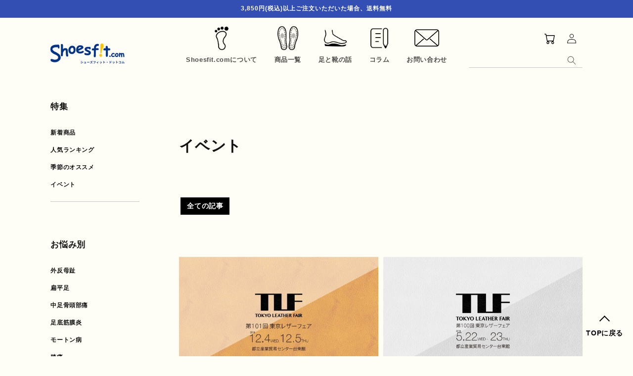

--- FILE ---
content_type: text/html; charset=utf-8
request_url: https://shoesfit.com/blogs/event
body_size: 19782
content:
<!doctype html>
<html class="no-js" lang="ja">
<head>
  <meta charset="utf-8">
  <meta http-equiv="X-UA-Compatible" content="IE=edge">
  <meta name="viewport" content="width=device-width,initial-scale=1">
  <meta name="theme-color" content="">
  <link rel="canonical" href="https://shoesfit.com/blogs/event">
  <link rel="preconnect" href="https://cdn.shopify.com" crossorigin><link rel="icon" type="image/png" href="//shoesfit.com/cdn/shop/files/faviconV2_32x32.png?v=1644465935"><title>
      イベント
 &ndash; Shoesfit</title>

  

  

<meta property="og:site_name" content="Shoesfit">
<meta property="og:url" content="https://shoesfit.com/blogs/event">
<meta property="og:title" content="イベント">
<meta property="og:type" content="website">
<meta property="og:description" content="Shoesfit.com(シューズフィットドットコム)は、株式会社村井が運営するフットケア製品ブランドです。足のトラブルやお悩みをケアし、健康で快適な生活を送るお手伝いをすることを使命としています。医療現場の技術を用いたインソール「インソールプロ」、ゴルフ用インソール「インソールプロ スポーツ ゴルフ」、産前産後のママ専用形状の「ママインソール」、子どもの足を成長段階別にサポートする「キッズインソール」など、100種を超える多彩な商品ラインナップです。また、足のトラブルとその原因・対策を分かりやすく紹介するブログも人気です。"><meta property="og:image" content="http://shoesfit.com/cdn/shop/files/1697.png?v=1642582135">
  <meta property="og:image:secure_url" content="https://shoesfit.com/cdn/shop/files/1697.png?v=1642582135">
  <meta property="og:image:width" content="1200">
  <meta property="og:image:height" content="628"><meta name="twitter:card" content="summary_large_image">
<meta name="twitter:title" content="イベント">
<meta name="twitter:description" content="Shoesfit.com(シューズフィットドットコム)は、株式会社村井が運営するフットケア製品ブランドです。足のトラブルやお悩みをケアし、健康で快適な生活を送るお手伝いをすることを使命としています。医療現場の技術を用いたインソール「インソールプロ」、ゴルフ用インソール「インソールプロ スポーツ ゴルフ」、産前産後のママ専用形状の「ママインソール」、子どもの足を成長段階別にサポートする「キッズインソール」など、100種を超える多彩な商品ラインナップです。また、足のトラブルとその原因・対策を分かりやすく紹介するブログも人気です。">


  <script src="//shoesfit.com/cdn/shop/t/11/assets/global.js?v=134895141903428787311756962510" defer="defer"></script>
  <script>window.performance && window.performance.mark && window.performance.mark('shopify.content_for_header.start');</script><meta name="google-site-verification" content="YbunbmKfUw5E1qvuZZ2cYZ56VRPYAxtX2tFrcyKBSVc">
<meta id="shopify-digital-wallet" name="shopify-digital-wallet" content="/62310252800/digital_wallets/dialog">
<link rel="alternate" type="application/atom+xml" title="Feed" href="/blogs/event.atom" />
<script async="async" src="/checkouts/internal/preloads.js?locale=ja-JP"></script>
<script id="shopify-features" type="application/json">{"accessToken":"b0d91dfb747279b5df3fa9dd4a3a10c3","betas":["rich-media-storefront-analytics"],"domain":"shoesfit.com","predictiveSearch":false,"shopId":62310252800,"locale":"ja"}</script>
<script>var Shopify = Shopify || {};
Shopify.shop = "shoesfit-online.myshopify.com";
Shopify.locale = "ja";
Shopify.currency = {"active":"JPY","rate":"1.0"};
Shopify.country = "JP";
Shopify.theme = {"name":"Dawn_2025\/09\/04","id":154713129216,"schema_name":"Dawn","schema_version":"2.5.0","theme_store_id":887,"role":"main"};
Shopify.theme.handle = "null";
Shopify.theme.style = {"id":null,"handle":null};
Shopify.cdnHost = "shoesfit.com/cdn";
Shopify.routes = Shopify.routes || {};
Shopify.routes.root = "/";</script>
<script type="module">!function(o){(o.Shopify=o.Shopify||{}).modules=!0}(window);</script>
<script>!function(o){function n(){var o=[];function n(){o.push(Array.prototype.slice.apply(arguments))}return n.q=o,n}var t=o.Shopify=o.Shopify||{};t.loadFeatures=n(),t.autoloadFeatures=n()}(window);</script>
<script id="shop-js-analytics" type="application/json">{"pageType":"blog"}</script>
<script defer="defer" async type="module" src="//shoesfit.com/cdn/shopifycloud/shop-js/modules/v2/client.init-shop-cart-sync_Cun6Ba8E.ja.esm.js"></script>
<script defer="defer" async type="module" src="//shoesfit.com/cdn/shopifycloud/shop-js/modules/v2/chunk.common_DGWubyOB.esm.js"></script>
<script type="module">
  await import("//shoesfit.com/cdn/shopifycloud/shop-js/modules/v2/client.init-shop-cart-sync_Cun6Ba8E.ja.esm.js");
await import("//shoesfit.com/cdn/shopifycloud/shop-js/modules/v2/chunk.common_DGWubyOB.esm.js");

  window.Shopify.SignInWithShop?.initShopCartSync?.({"fedCMEnabled":true,"windoidEnabled":true});

</script>
<script id="__st">var __st={"a":62310252800,"offset":32400,"reqid":"590e7a5c-8c63-4c29-a136-1907f3fd0d6c-1768640561","pageurl":"shoesfit.com\/blogs\/event","s":"blogs-84915388672","u":"2678bd64bb79","p":"blog","rtyp":"blog","rid":84915388672};</script>
<script>window.ShopifyPaypalV4VisibilityTracking = true;</script>
<script id="captcha-bootstrap">!function(){'use strict';const t='contact',e='account',n='new_comment',o=[[t,t],['blogs',n],['comments',n],[t,'customer']],c=[[e,'customer_login'],[e,'guest_login'],[e,'recover_customer_password'],[e,'create_customer']],r=t=>t.map((([t,e])=>`form[action*='/${t}']:not([data-nocaptcha='true']) input[name='form_type'][value='${e}']`)).join(','),a=t=>()=>t?[...document.querySelectorAll(t)].map((t=>t.form)):[];function s(){const t=[...o],e=r(t);return a(e)}const i='password',u='form_key',d=['recaptcha-v3-token','g-recaptcha-response','h-captcha-response',i],f=()=>{try{return window.sessionStorage}catch{return}},m='__shopify_v',_=t=>t.elements[u];function p(t,e,n=!1){try{const o=window.sessionStorage,c=JSON.parse(o.getItem(e)),{data:r}=function(t){const{data:e,action:n}=t;return t[m]||n?{data:e,action:n}:{data:t,action:n}}(c);for(const[e,n]of Object.entries(r))t.elements[e]&&(t.elements[e].value=n);n&&o.removeItem(e)}catch(o){console.error('form repopulation failed',{error:o})}}const l='form_type',E='cptcha';function T(t){t.dataset[E]=!0}const w=window,h=w.document,L='Shopify',v='ce_forms',y='captcha';let A=!1;((t,e)=>{const n=(g='f06e6c50-85a8-45c8-87d0-21a2b65856fe',I='https://cdn.shopify.com/shopifycloud/storefront-forms-hcaptcha/ce_storefront_forms_captcha_hcaptcha.v1.5.2.iife.js',D={infoText:'hCaptchaによる保護',privacyText:'プライバシー',termsText:'利用規約'},(t,e,n)=>{const o=w[L][v],c=o.bindForm;if(c)return c(t,g,e,D).then(n);var r;o.q.push([[t,g,e,D],n]),r=I,A||(h.body.append(Object.assign(h.createElement('script'),{id:'captcha-provider',async:!0,src:r})),A=!0)});var g,I,D;w[L]=w[L]||{},w[L][v]=w[L][v]||{},w[L][v].q=[],w[L][y]=w[L][y]||{},w[L][y].protect=function(t,e){n(t,void 0,e),T(t)},Object.freeze(w[L][y]),function(t,e,n,w,h,L){const[v,y,A,g]=function(t,e,n){const i=e?o:[],u=t?c:[],d=[...i,...u],f=r(d),m=r(i),_=r(d.filter((([t,e])=>n.includes(e))));return[a(f),a(m),a(_),s()]}(w,h,L),I=t=>{const e=t.target;return e instanceof HTMLFormElement?e:e&&e.form},D=t=>v().includes(t);t.addEventListener('submit',(t=>{const e=I(t);if(!e)return;const n=D(e)&&!e.dataset.hcaptchaBound&&!e.dataset.recaptchaBound,o=_(e),c=g().includes(e)&&(!o||!o.value);(n||c)&&t.preventDefault(),c&&!n&&(function(t){try{if(!f())return;!function(t){const e=f();if(!e)return;const n=_(t);if(!n)return;const o=n.value;o&&e.removeItem(o)}(t);const e=Array.from(Array(32),(()=>Math.random().toString(36)[2])).join('');!function(t,e){_(t)||t.append(Object.assign(document.createElement('input'),{type:'hidden',name:u})),t.elements[u].value=e}(t,e),function(t,e){const n=f();if(!n)return;const o=[...t.querySelectorAll(`input[type='${i}']`)].map((({name:t})=>t)),c=[...d,...o],r={};for(const[a,s]of new FormData(t).entries())c.includes(a)||(r[a]=s);n.setItem(e,JSON.stringify({[m]:1,action:t.action,data:r}))}(t,e)}catch(e){console.error('failed to persist form',e)}}(e),e.submit())}));const S=(t,e)=>{t&&!t.dataset[E]&&(n(t,e.some((e=>e===t))),T(t))};for(const o of['focusin','change'])t.addEventListener(o,(t=>{const e=I(t);D(e)&&S(e,y())}));const B=e.get('form_key'),M=e.get(l),P=B&&M;t.addEventListener('DOMContentLoaded',(()=>{const t=y();if(P)for(const e of t)e.elements[l].value===M&&p(e,B);[...new Set([...A(),...v().filter((t=>'true'===t.dataset.shopifyCaptcha))])].forEach((e=>S(e,t)))}))}(h,new URLSearchParams(w.location.search),n,t,e,['guest_login'])})(!0,!0)}();</script>
<script integrity="sha256-4kQ18oKyAcykRKYeNunJcIwy7WH5gtpwJnB7kiuLZ1E=" data-source-attribution="shopify.loadfeatures" defer="defer" src="//shoesfit.com/cdn/shopifycloud/storefront/assets/storefront/load_feature-a0a9edcb.js" crossorigin="anonymous"></script>
<script data-source-attribution="shopify.dynamic_checkout.dynamic.init">var Shopify=Shopify||{};Shopify.PaymentButton=Shopify.PaymentButton||{isStorefrontPortableWallets:!0,init:function(){window.Shopify.PaymentButton.init=function(){};var t=document.createElement("script");t.src="https://shoesfit.com/cdn/shopifycloud/portable-wallets/latest/portable-wallets.ja.js",t.type="module",document.head.appendChild(t)}};
</script>
<script data-source-attribution="shopify.dynamic_checkout.buyer_consent">
  function portableWalletsHideBuyerConsent(e){var t=document.getElementById("shopify-buyer-consent"),n=document.getElementById("shopify-subscription-policy-button");t&&n&&(t.classList.add("hidden"),t.setAttribute("aria-hidden","true"),n.removeEventListener("click",e))}function portableWalletsShowBuyerConsent(e){var t=document.getElementById("shopify-buyer-consent"),n=document.getElementById("shopify-subscription-policy-button");t&&n&&(t.classList.remove("hidden"),t.removeAttribute("aria-hidden"),n.addEventListener("click",e))}window.Shopify?.PaymentButton&&(window.Shopify.PaymentButton.hideBuyerConsent=portableWalletsHideBuyerConsent,window.Shopify.PaymentButton.showBuyerConsent=portableWalletsShowBuyerConsent);
</script>
<script data-source-attribution="shopify.dynamic_checkout.cart.bootstrap">document.addEventListener("DOMContentLoaded",(function(){function t(){return document.querySelector("shopify-accelerated-checkout-cart, shopify-accelerated-checkout")}if(t())Shopify.PaymentButton.init();else{new MutationObserver((function(e,n){t()&&(Shopify.PaymentButton.init(),n.disconnect())})).observe(document.body,{childList:!0,subtree:!0})}}));
</script>
<link rel="stylesheet" media="screen" href="//shoesfit.com/cdn/shop/t/11/compiled_assets/styles.css?v=6268">
<script id="sections-script" data-sections="header" defer="defer" src="//shoesfit.com/cdn/shop/t/11/compiled_assets/scripts.js?v=6268"></script>
<script>window.performance && window.performance.mark && window.performance.mark('shopify.content_for_header.end');</script>


  <style data-shopify>
  
  
  
  
  

  :root {
        --font-body-family: "A1 Gothic M", "游ゴシック体", YuGothic, "游ゴシック Medium", "Yu Gothic Medium", "游ゴシック", "Yu Gothic", sans-serif, Helvetica, Arial, sans-serif;
        --font-body-style: normal;
        --font-body-weight: 700;
        --font-body-weight-bold: 1000;

        --font-heading-family: "A1 Gothic M", "游ゴシック体", YuGothic, "游ゴシック Medium", "Yu Gothic Medium", "游ゴシック", "Yu Gothic", sans-serif, Helvetica, Arial, sans-serif;
        --font-heading-style: normal;
        --font-heading-weight: 700;

        --font-body-scale: 1.0;
        --font-heading-scale: 1.0;

        --color-base-text: 18, 18, 18;
        --color-base-background-1: 255, 254, 246;
        --color-base-background-2: 243, 243, 243;
        --color-base-solid-button-labels: 255, 255, 255;
        --color-base-outline-button-labels: 18, 18, 18;
        --color-base-accent-1: 18, 18, 18;
        --color-base-accent-2: 51, 79, 180;
        --payment-terms-background-color: #fffef6;

        --gradient-base-background-1: #fffef6;
        --gradient-base-background-2: #F3F3F3;
        --gradient-base-accent-1: #121212;
        --gradient-base-accent-2: #334FB4;

        --page-width: 160rem;
        --page-width-margin: 2rem;
    }

    *,
    *::before,
    *::after {
      box-sizing: inherit;
    }

    html {
      box-sizing: border-box;
      font-size: calc(var(--font-body-scale) * 62.5%);
      height: 100%;
    }

    body {
      display: grid;
      grid-template-rows: auto auto 1fr auto;
      grid-template-columns: 100%;
      min-height: 100%;
      margin: 0;
      font-size: 1.4rem;
      letter-spacing: 0.06rem;
      line-height: calc(1 + 0.8 / var(--font-body-scale));
      font-family: var(--font-body-family);
      font-style: var(--font-body-style);
      font-weight: var(--font-body-weight);
    }

    @media screen and (min-width: 750px) {
      body {
  <!--     font-size: 1.6rem; -->
      }
    }

    @media screen and (max-width: 1199px) {
      .legsopen__gif, .legswalk__gif {
        display:none;
      }
      #SideBar {
          display:none;
      }
      #BodyContainer, .header, .footer {
          padding: 0 20px;
      }
      .footer {
          padding: 50px 20px 0 40px;
      }
    }
    @media screen and (min-width: 1200px) {
      #BodyContainer, .header, .footer {
          padding: 48px 8%;
      }
      #BodyContainer{
        display:flex;
        overflow:hidden;
      }
      #SideBar {
        display:block;
        width: 180px;
        margin-right:80px;
      }
      #MainContent {
         width:calc(100% - 260px);
      }
    }
    
      .gradient #splash{display:none;}
      .gradient #container {opacity: 1;}
    
  
  </style>
  
  
  
    <link href="//shoesfit.com/cdn/shop/t/11/assets/loading.css?v=21455744279391391701756962510" rel="stylesheet" type="text/css" media="all" />
  
  <link href="//shoesfit.com/cdn/shop/t/11/assets/base.css?v=40670181793963179651756962510" rel="stylesheet" type="text/css" media="all" />
  <link href="//shoesfit.com/cdn/shop/t/11/assets/style.css?v=155771193787336986491756962510" rel="stylesheet" type="text/css" media="all" />
  <link href="//shoesfit.com/cdn/shop/t/11/assets/style-animation.css?v=138349957450928236861756962510" rel="stylesheet" type="text/css" media="all" />
<link rel="stylesheet" href="//shoesfit.com/cdn/shop/t/11/assets/component-predictive-search.css?v=10425135875555615991756962510" media="print" onload="this.media='all'"><script>document.documentElement.className = document.documentElement.className.replace('no-js', 'js');
    if (Shopify.designMode) {
      document.documentElement.classList.add('shopify-design-mode');
    }
  </script>
  <script type="text/javascript" src="//typesquare.com/3/tsst/script/ja/typesquare.js?62160d17f1e446e1994b3fcaac1e02e5" charset="utf-8"></script>
  <script src="https://unpkg.com/scrollreveal"></script>

  <script src="https://code.jquery.com/jquery-3.6.0.min.js" integrity="sha256-/xUj+3OJU5yExlq6GSYGSHk7tPXikynS7ogEvDej/m4=" crossorigin="anonymous"></script>
  <script src="https://cdnjs.cloudflare.com/ajax/libs/vivus/0.4.6/vivus.min.js" integrity="sha512-oUUeA7VTcWBqUJD/VYCBB4VeIE0g1pg5aRMiSUOMGnNNeCLRS39OlkcyyeJ0hYx2h3zxmIWhyKiUXKkfZ5Wryg==" crossorigin="anonymous" referrerpolicy="no-referrer"></script>
<link href="https://monorail-edge.shopifysvc.com" rel="dns-prefetch">
<script>(function(){if ("sendBeacon" in navigator && "performance" in window) {try {var session_token_from_headers = performance.getEntriesByType('navigation')[0].serverTiming.find(x => x.name == '_s').description;} catch {var session_token_from_headers = undefined;}var session_cookie_matches = document.cookie.match(/_shopify_s=([^;]*)/);var session_token_from_cookie = session_cookie_matches && session_cookie_matches.length === 2 ? session_cookie_matches[1] : "";var session_token = session_token_from_headers || session_token_from_cookie || "";function handle_abandonment_event(e) {var entries = performance.getEntries().filter(function(entry) {return /monorail-edge.shopifysvc.com/.test(entry.name);});if (!window.abandonment_tracked && entries.length === 0) {window.abandonment_tracked = true;var currentMs = Date.now();var navigation_start = performance.timing.navigationStart;var payload = {shop_id: 62310252800,url: window.location.href,navigation_start,duration: currentMs - navigation_start,session_token,page_type: "blog"};window.navigator.sendBeacon("https://monorail-edge.shopifysvc.com/v1/produce", JSON.stringify({schema_id: "online_store_buyer_site_abandonment/1.1",payload: payload,metadata: {event_created_at_ms: currentMs,event_sent_at_ms: currentMs}}));}}window.addEventListener('pagehide', handle_abandonment_event);}}());</script>
<script id="web-pixels-manager-setup">(function e(e,d,r,n,o){if(void 0===o&&(o={}),!Boolean(null===(a=null===(i=window.Shopify)||void 0===i?void 0:i.analytics)||void 0===a?void 0:a.replayQueue)){var i,a;window.Shopify=window.Shopify||{};var t=window.Shopify;t.analytics=t.analytics||{};var s=t.analytics;s.replayQueue=[],s.publish=function(e,d,r){return s.replayQueue.push([e,d,r]),!0};try{self.performance.mark("wpm:start")}catch(e){}var l=function(){var e={modern:/Edge?\/(1{2}[4-9]|1[2-9]\d|[2-9]\d{2}|\d{4,})\.\d+(\.\d+|)|Firefox\/(1{2}[4-9]|1[2-9]\d|[2-9]\d{2}|\d{4,})\.\d+(\.\d+|)|Chrom(ium|e)\/(9{2}|\d{3,})\.\d+(\.\d+|)|(Maci|X1{2}).+ Version\/(15\.\d+|(1[6-9]|[2-9]\d|\d{3,})\.\d+)([,.]\d+|)( \(\w+\)|)( Mobile\/\w+|) Safari\/|Chrome.+OPR\/(9{2}|\d{3,})\.\d+\.\d+|(CPU[ +]OS|iPhone[ +]OS|CPU[ +]iPhone|CPU IPhone OS|CPU iPad OS)[ +]+(15[._]\d+|(1[6-9]|[2-9]\d|\d{3,})[._]\d+)([._]\d+|)|Android:?[ /-](13[3-9]|1[4-9]\d|[2-9]\d{2}|\d{4,})(\.\d+|)(\.\d+|)|Android.+Firefox\/(13[5-9]|1[4-9]\d|[2-9]\d{2}|\d{4,})\.\d+(\.\d+|)|Android.+Chrom(ium|e)\/(13[3-9]|1[4-9]\d|[2-9]\d{2}|\d{4,})\.\d+(\.\d+|)|SamsungBrowser\/([2-9]\d|\d{3,})\.\d+/,legacy:/Edge?\/(1[6-9]|[2-9]\d|\d{3,})\.\d+(\.\d+|)|Firefox\/(5[4-9]|[6-9]\d|\d{3,})\.\d+(\.\d+|)|Chrom(ium|e)\/(5[1-9]|[6-9]\d|\d{3,})\.\d+(\.\d+|)([\d.]+$|.*Safari\/(?![\d.]+ Edge\/[\d.]+$))|(Maci|X1{2}).+ Version\/(10\.\d+|(1[1-9]|[2-9]\d|\d{3,})\.\d+)([,.]\d+|)( \(\w+\)|)( Mobile\/\w+|) Safari\/|Chrome.+OPR\/(3[89]|[4-9]\d|\d{3,})\.\d+\.\d+|(CPU[ +]OS|iPhone[ +]OS|CPU[ +]iPhone|CPU IPhone OS|CPU iPad OS)[ +]+(10[._]\d+|(1[1-9]|[2-9]\d|\d{3,})[._]\d+)([._]\d+|)|Android:?[ /-](13[3-9]|1[4-9]\d|[2-9]\d{2}|\d{4,})(\.\d+|)(\.\d+|)|Mobile Safari.+OPR\/([89]\d|\d{3,})\.\d+\.\d+|Android.+Firefox\/(13[5-9]|1[4-9]\d|[2-9]\d{2}|\d{4,})\.\d+(\.\d+|)|Android.+Chrom(ium|e)\/(13[3-9]|1[4-9]\d|[2-9]\d{2}|\d{4,})\.\d+(\.\d+|)|Android.+(UC? ?Browser|UCWEB|U3)[ /]?(15\.([5-9]|\d{2,})|(1[6-9]|[2-9]\d|\d{3,})\.\d+)\.\d+|SamsungBrowser\/(5\.\d+|([6-9]|\d{2,})\.\d+)|Android.+MQ{2}Browser\/(14(\.(9|\d{2,})|)|(1[5-9]|[2-9]\d|\d{3,})(\.\d+|))(\.\d+|)|K[Aa][Ii]OS\/(3\.\d+|([4-9]|\d{2,})\.\d+)(\.\d+|)/},d=e.modern,r=e.legacy,n=navigator.userAgent;return n.match(d)?"modern":n.match(r)?"legacy":"unknown"}(),u="modern"===l?"modern":"legacy",c=(null!=n?n:{modern:"",legacy:""})[u],f=function(e){return[e.baseUrl,"/wpm","/b",e.hashVersion,"modern"===e.buildTarget?"m":"l",".js"].join("")}({baseUrl:d,hashVersion:r,buildTarget:u}),m=function(e){var d=e.version,r=e.bundleTarget,n=e.surface,o=e.pageUrl,i=e.monorailEndpoint;return{emit:function(e){var a=e.status,t=e.errorMsg,s=(new Date).getTime(),l=JSON.stringify({metadata:{event_sent_at_ms:s},events:[{schema_id:"web_pixels_manager_load/3.1",payload:{version:d,bundle_target:r,page_url:o,status:a,surface:n,error_msg:t},metadata:{event_created_at_ms:s}}]});if(!i)return console&&console.warn&&console.warn("[Web Pixels Manager] No Monorail endpoint provided, skipping logging."),!1;try{return self.navigator.sendBeacon.bind(self.navigator)(i,l)}catch(e){}var u=new XMLHttpRequest;try{return u.open("POST",i,!0),u.setRequestHeader("Content-Type","text/plain"),u.send(l),!0}catch(e){return console&&console.warn&&console.warn("[Web Pixels Manager] Got an unhandled error while logging to Monorail."),!1}}}}({version:r,bundleTarget:l,surface:e.surface,pageUrl:self.location.href,monorailEndpoint:e.monorailEndpoint});try{o.browserTarget=l,function(e){var d=e.src,r=e.async,n=void 0===r||r,o=e.onload,i=e.onerror,a=e.sri,t=e.scriptDataAttributes,s=void 0===t?{}:t,l=document.createElement("script"),u=document.querySelector("head"),c=document.querySelector("body");if(l.async=n,l.src=d,a&&(l.integrity=a,l.crossOrigin="anonymous"),s)for(var f in s)if(Object.prototype.hasOwnProperty.call(s,f))try{l.dataset[f]=s[f]}catch(e){}if(o&&l.addEventListener("load",o),i&&l.addEventListener("error",i),u)u.appendChild(l);else{if(!c)throw new Error("Did not find a head or body element to append the script");c.appendChild(l)}}({src:f,async:!0,onload:function(){if(!function(){var e,d;return Boolean(null===(d=null===(e=window.Shopify)||void 0===e?void 0:e.analytics)||void 0===d?void 0:d.initialized)}()){var d=window.webPixelsManager.init(e)||void 0;if(d){var r=window.Shopify.analytics;r.replayQueue.forEach((function(e){var r=e[0],n=e[1],o=e[2];d.publishCustomEvent(r,n,o)})),r.replayQueue=[],r.publish=d.publishCustomEvent,r.visitor=d.visitor,r.initialized=!0}}},onerror:function(){return m.emit({status:"failed",errorMsg:"".concat(f," has failed to load")})},sri:function(e){var d=/^sha384-[A-Za-z0-9+/=]+$/;return"string"==typeof e&&d.test(e)}(c)?c:"",scriptDataAttributes:o}),m.emit({status:"loading"})}catch(e){m.emit({status:"failed",errorMsg:(null==e?void 0:e.message)||"Unknown error"})}}})({shopId: 62310252800,storefrontBaseUrl: "https://shoesfit.com",extensionsBaseUrl: "https://extensions.shopifycdn.com/cdn/shopifycloud/web-pixels-manager",monorailEndpoint: "https://monorail-edge.shopifysvc.com/unstable/produce_batch",surface: "storefront-renderer",enabledBetaFlags: ["2dca8a86"],webPixelsConfigList: [{"id":"1017676032","configuration":"{\"config\":\"{\\\"google_tag_ids\\\":[\\\"G-4YS72CFCTW\\\",\\\"GT-TQKZCRNQ\\\"],\\\"target_country\\\":\\\"JP\\\",\\\"gtag_events\\\":[{\\\"type\\\":\\\"search\\\",\\\"action_label\\\":\\\"G-4YS72CFCTW\\\"},{\\\"type\\\":\\\"begin_checkout\\\",\\\"action_label\\\":\\\"G-4YS72CFCTW\\\"},{\\\"type\\\":\\\"view_item\\\",\\\"action_label\\\":[\\\"G-4YS72CFCTW\\\",\\\"MC-3V87Q7YR6K\\\"]},{\\\"type\\\":\\\"purchase\\\",\\\"action_label\\\":[\\\"G-4YS72CFCTW\\\",\\\"MC-3V87Q7YR6K\\\"]},{\\\"type\\\":\\\"page_view\\\",\\\"action_label\\\":[\\\"G-4YS72CFCTW\\\",\\\"MC-3V87Q7YR6K\\\"]},{\\\"type\\\":\\\"add_payment_info\\\",\\\"action_label\\\":\\\"G-4YS72CFCTW\\\"},{\\\"type\\\":\\\"add_to_cart\\\",\\\"action_label\\\":\\\"G-4YS72CFCTW\\\"}],\\\"enable_monitoring_mode\\\":false}\"}","eventPayloadVersion":"v1","runtimeContext":"OPEN","scriptVersion":"b2a88bafab3e21179ed38636efcd8a93","type":"APP","apiClientId":1780363,"privacyPurposes":[],"dataSharingAdjustments":{"protectedCustomerApprovalScopes":["read_customer_address","read_customer_email","read_customer_name","read_customer_personal_data","read_customer_phone"]}},{"id":"shopify-app-pixel","configuration":"{}","eventPayloadVersion":"v1","runtimeContext":"STRICT","scriptVersion":"0450","apiClientId":"shopify-pixel","type":"APP","privacyPurposes":["ANALYTICS","MARKETING"]},{"id":"shopify-custom-pixel","eventPayloadVersion":"v1","runtimeContext":"LAX","scriptVersion":"0450","apiClientId":"shopify-pixel","type":"CUSTOM","privacyPurposes":["ANALYTICS","MARKETING"]}],isMerchantRequest: false,initData: {"shop":{"name":"Shoesfit","paymentSettings":{"currencyCode":"JPY"},"myshopifyDomain":"shoesfit-online.myshopify.com","countryCode":"JP","storefrontUrl":"https:\/\/shoesfit.com"},"customer":null,"cart":null,"checkout":null,"productVariants":[],"purchasingCompany":null},},"https://shoesfit.com/cdn","fcfee988w5aeb613cpc8e4bc33m6693e112",{"modern":"","legacy":""},{"shopId":"62310252800","storefrontBaseUrl":"https:\/\/shoesfit.com","extensionBaseUrl":"https:\/\/extensions.shopifycdn.com\/cdn\/shopifycloud\/web-pixels-manager","surface":"storefront-renderer","enabledBetaFlags":"[\"2dca8a86\"]","isMerchantRequest":"false","hashVersion":"fcfee988w5aeb613cpc8e4bc33m6693e112","publish":"custom","events":"[[\"page_viewed\",{}]]"});</script><script>
  window.ShopifyAnalytics = window.ShopifyAnalytics || {};
  window.ShopifyAnalytics.meta = window.ShopifyAnalytics.meta || {};
  window.ShopifyAnalytics.meta.currency = 'JPY';
  var meta = {"page":{"pageType":"blog","resourceType":"blog","resourceId":84915388672,"requestId":"590e7a5c-8c63-4c29-a136-1907f3fd0d6c-1768640561"}};
  for (var attr in meta) {
    window.ShopifyAnalytics.meta[attr] = meta[attr];
  }
</script>
<script class="analytics">
  (function () {
    var customDocumentWrite = function(content) {
      var jquery = null;

      if (window.jQuery) {
        jquery = window.jQuery;
      } else if (window.Checkout && window.Checkout.$) {
        jquery = window.Checkout.$;
      }

      if (jquery) {
        jquery('body').append(content);
      }
    };

    var hasLoggedConversion = function(token) {
      if (token) {
        return document.cookie.indexOf('loggedConversion=' + token) !== -1;
      }
      return false;
    }

    var setCookieIfConversion = function(token) {
      if (token) {
        var twoMonthsFromNow = new Date(Date.now());
        twoMonthsFromNow.setMonth(twoMonthsFromNow.getMonth() + 2);

        document.cookie = 'loggedConversion=' + token + '; expires=' + twoMonthsFromNow;
      }
    }

    var trekkie = window.ShopifyAnalytics.lib = window.trekkie = window.trekkie || [];
    if (trekkie.integrations) {
      return;
    }
    trekkie.methods = [
      'identify',
      'page',
      'ready',
      'track',
      'trackForm',
      'trackLink'
    ];
    trekkie.factory = function(method) {
      return function() {
        var args = Array.prototype.slice.call(arguments);
        args.unshift(method);
        trekkie.push(args);
        return trekkie;
      };
    };
    for (var i = 0; i < trekkie.methods.length; i++) {
      var key = trekkie.methods[i];
      trekkie[key] = trekkie.factory(key);
    }
    trekkie.load = function(config) {
      trekkie.config = config || {};
      trekkie.config.initialDocumentCookie = document.cookie;
      var first = document.getElementsByTagName('script')[0];
      var script = document.createElement('script');
      script.type = 'text/javascript';
      script.onerror = function(e) {
        var scriptFallback = document.createElement('script');
        scriptFallback.type = 'text/javascript';
        scriptFallback.onerror = function(error) {
                var Monorail = {
      produce: function produce(monorailDomain, schemaId, payload) {
        var currentMs = new Date().getTime();
        var event = {
          schema_id: schemaId,
          payload: payload,
          metadata: {
            event_created_at_ms: currentMs,
            event_sent_at_ms: currentMs
          }
        };
        return Monorail.sendRequest("https://" + monorailDomain + "/v1/produce", JSON.stringify(event));
      },
      sendRequest: function sendRequest(endpointUrl, payload) {
        // Try the sendBeacon API
        if (window && window.navigator && typeof window.navigator.sendBeacon === 'function' && typeof window.Blob === 'function' && !Monorail.isIos12()) {
          var blobData = new window.Blob([payload], {
            type: 'text/plain'
          });

          if (window.navigator.sendBeacon(endpointUrl, blobData)) {
            return true;
          } // sendBeacon was not successful

        } // XHR beacon

        var xhr = new XMLHttpRequest();

        try {
          xhr.open('POST', endpointUrl);
          xhr.setRequestHeader('Content-Type', 'text/plain');
          xhr.send(payload);
        } catch (e) {
          console.log(e);
        }

        return false;
      },
      isIos12: function isIos12() {
        return window.navigator.userAgent.lastIndexOf('iPhone; CPU iPhone OS 12_') !== -1 || window.navigator.userAgent.lastIndexOf('iPad; CPU OS 12_') !== -1;
      }
    };
    Monorail.produce('monorail-edge.shopifysvc.com',
      'trekkie_storefront_load_errors/1.1',
      {shop_id: 62310252800,
      theme_id: 154713129216,
      app_name: "storefront",
      context_url: window.location.href,
      source_url: "//shoesfit.com/cdn/s/trekkie.storefront.cd680fe47e6c39ca5d5df5f0a32d569bc48c0f27.min.js"});

        };
        scriptFallback.async = true;
        scriptFallback.src = '//shoesfit.com/cdn/s/trekkie.storefront.cd680fe47e6c39ca5d5df5f0a32d569bc48c0f27.min.js';
        first.parentNode.insertBefore(scriptFallback, first);
      };
      script.async = true;
      script.src = '//shoesfit.com/cdn/s/trekkie.storefront.cd680fe47e6c39ca5d5df5f0a32d569bc48c0f27.min.js';
      first.parentNode.insertBefore(script, first);
    };
    trekkie.load(
      {"Trekkie":{"appName":"storefront","development":false,"defaultAttributes":{"shopId":62310252800,"isMerchantRequest":null,"themeId":154713129216,"themeCityHash":"18089631349552612454","contentLanguage":"ja","currency":"JPY","eventMetadataId":"6310755d-9a04-478b-955f-c5a9ec4d3190"},"isServerSideCookieWritingEnabled":true,"monorailRegion":"shop_domain","enabledBetaFlags":["65f19447"]},"Session Attribution":{},"S2S":{"facebookCapiEnabled":false,"source":"trekkie-storefront-renderer","apiClientId":580111}}
    );

    var loaded = false;
    trekkie.ready(function() {
      if (loaded) return;
      loaded = true;

      window.ShopifyAnalytics.lib = window.trekkie;

      var originalDocumentWrite = document.write;
      document.write = customDocumentWrite;
      try { window.ShopifyAnalytics.merchantGoogleAnalytics.call(this); } catch(error) {};
      document.write = originalDocumentWrite;

      window.ShopifyAnalytics.lib.page(null,{"pageType":"blog","resourceType":"blog","resourceId":84915388672,"requestId":"590e7a5c-8c63-4c29-a136-1907f3fd0d6c-1768640561","shopifyEmitted":true});

      var match = window.location.pathname.match(/checkouts\/(.+)\/(thank_you|post_purchase)/)
      var token = match? match[1]: undefined;
      if (!hasLoggedConversion(token)) {
        setCookieIfConversion(token);
        
      }
    });


        var eventsListenerScript = document.createElement('script');
        eventsListenerScript.async = true;
        eventsListenerScript.src = "//shoesfit.com/cdn/shopifycloud/storefront/assets/shop_events_listener-3da45d37.js";
        document.getElementsByTagName('head')[0].appendChild(eventsListenerScript);

})();</script>
  <script>
  if (!window.ga || (window.ga && typeof window.ga !== 'function')) {
    window.ga = function ga() {
      (window.ga.q = window.ga.q || []).push(arguments);
      if (window.Shopify && window.Shopify.analytics && typeof window.Shopify.analytics.publish === 'function') {
        window.Shopify.analytics.publish("ga_stub_called", {}, {sendTo: "google_osp_migration"});
      }
      console.error("Shopify's Google Analytics stub called with:", Array.from(arguments), "\nSee https://help.shopify.com/manual/promoting-marketing/pixels/pixel-migration#google for more information.");
    };
    if (window.Shopify && window.Shopify.analytics && typeof window.Shopify.analytics.publish === 'function') {
      window.Shopify.analytics.publish("ga_stub_initialized", {}, {sendTo: "google_osp_migration"});
    }
  }
</script>
<script
  defer
  src="https://shoesfit.com/cdn/shopifycloud/perf-kit/shopify-perf-kit-3.0.4.min.js"
  data-application="storefront-renderer"
  data-shop-id="62310252800"
  data-render-region="gcp-us-central1"
  data-page-type="blog"
  data-theme-instance-id="154713129216"
  data-theme-name="Dawn"
  data-theme-version="2.5.0"
  data-monorail-region="shop_domain"
  data-resource-timing-sampling-rate="10"
  data-shs="true"
  data-shs-beacon="true"
  data-shs-export-with-fetch="true"
  data-shs-logs-sample-rate="1"
  data-shs-beacon-endpoint="https://shoesfit.com/api/collect"
></script>
</head>

<body class="gradient">
  <div id="splash">
    <div id="splash-logo">
      <p style="text-align:center;">Loading.....</p>
      <img style="margin-left:100px;transform:rotate(60deg);width:300px;" src="https://cdn.shopify.com/s/files/1/0623/1025/2800/files/5d71caa2d821383e97d60d92315ba158.gif?v=1645029796">
    </div><!--/splash-->
  </div>
  <div class="splashbg1"></div>
  <div class="splashbg2"></div>

  <div id="container">
    <a class="skip-to-content-link button visually-hidden" href="#MainContent">
      コンテンツに進む
    </a>

    <div id="shopify-section-announcement-bar" class="shopify-section"><div class="announcement-bar color-accent-2 gradient" role="region" aria-label="告知" ><p class="announcement-bar__message h5">
                3,850円(税込)以上ご注文いただいた場合、送料無料
</p></div>
</div>
    <div id="shopify-section-header" class="shopify-section"><link rel="stylesheet" href="//shoesfit.com/cdn/shop/t/11/assets/component-list-menu.css?v=161614383810958508431756962510" media="print" onload="this.media='all'">
<link rel="stylesheet" href="//shoesfit.com/cdn/shop/t/11/assets/component-search.css?v=128662198121899399791756962510" media="print" onload="this.media='all'">
<link rel="stylesheet" href="//shoesfit.com/cdn/shop/t/11/assets/component-menu-drawer.css?v=26173679829542329231756962510" media="print" onload="this.media='all'">
<link rel="stylesheet" href="//shoesfit.com/cdn/shop/t/11/assets/component-cart-notification.css?v=105672205897058329851756962510" media="print" onload="this.media='all'">
<link rel="stylesheet" href="//shoesfit.com/cdn/shop/t/11/assets/component-cart-items.css?v=157471800145148034221756962510" media="print" onload="this.media='all'"><link rel="stylesheet" href="//shoesfit.com/cdn/shop/t/11/assets/component-price.css?v=5328827735059554991756962510" media="print" onload="this.media='all'">
  <link rel="stylesheet" href="//shoesfit.com/cdn/shop/t/11/assets/component-loading-overlay.css?v=167310470843593579841756962510" media="print" onload="this.media='all'"><noscript><link href="//shoesfit.com/cdn/shop/t/11/assets/component-list-menu.css?v=161614383810958508431756962510" rel="stylesheet" type="text/css" media="all" /></noscript>
<noscript><link href="//shoesfit.com/cdn/shop/t/11/assets/component-search.css?v=128662198121899399791756962510" rel="stylesheet" type="text/css" media="all" /></noscript>
<noscript><link href="//shoesfit.com/cdn/shop/t/11/assets/component-menu-drawer.css?v=26173679829542329231756962510" rel="stylesheet" type="text/css" media="all" /></noscript>
<noscript><link href="//shoesfit.com/cdn/shop/t/11/assets/component-cart-notification.css?v=105672205897058329851756962510" rel="stylesheet" type="text/css" media="all" /></noscript>
<noscript><link href="//shoesfit.com/cdn/shop/t/11/assets/component-cart-items.css?v=157471800145148034221756962510" rel="stylesheet" type="text/css" media="all" /></noscript>
<noscript><link href="//shoesfit.com/cdn/shop/t/11/assets/style.css?v=155771193787336986491756962510" rel="stylesheet" type="text/css" media="all" /></noscript>


<style>
  header-drawer {
    justify-self: start;
    margin-left: -1.2rem;
  }
  
  .header__menu-item:before {
    content: '';
    display:block;
    width: 50px;
    height:50px;
    position:absolute;
    bottom:27px;
    right:0;
    left:0;
    margin: auto;
    background-position: center center;
    background-repeat: no-repeat;
    background-size: contain;
  }

  .list-menu li:nth-of-type(1) .header__menu-item:before {
    background-image: url('//shoesfit.com/cdn/shop/files/icon_1.png?v=1646297004');
  }
  .list-menu li:nth-of-type(2) .header__menu-item:before  {
    background-image: url('//shoesfit.com/cdn/shop/files/icon_2.png?v=1646297004');
  }
  .list-menu li:nth-of-type(3) .header__menu-item:before  {
    background-image: url('//shoesfit.com/cdn/shop/files/icon_3.png?v=1646297004');
  }
  .list-menu li:nth-of-type(4) .header__menu-item:before  {
    background-image: url('//shoesfit.com/cdn/shop/files/icon_4.png?v=1646297004');
  }
  .list-menu li:nth-of-type(5) .header__menu-item:before  {
    background-image: url('//shoesfit.com/cdn/shop/files/SF.png?v=1648784711');
  }


  @media screen and (min-width: 1200px) {
    header-drawer {
      display: none;
    }
  }

  .menu-drawer-container {
    display: flex;
  }

  .list-menu {
    list-style: none;
    padding: 0;
    margin: 0;
  }


  .list-menu--inline {
    width: 100%;
    display: inline-flex;
    justify-content: space-between;
    flex-wrap: wrap;
  }
  
  .list-menu--inline:before,
  .list-menu--inline:after {
    content:'';
    display: block;
    width:1px;
  }

  summary.list-menu__item {
    padding-right: 2.7rem;
  }

  .list-menu__item {
    display: flex;
    align-items: center;
    line-height: calc(1 + 0.3 / var(--font-body-scale));
  }

  .list-menu__item--link {
    text-decoration: none;
    padding-bottom: 1rem;
    padding-top: 1rem;
    line-height: calc(1 + 0.8 / var(--font-body-scale));
  }

  @media screen and (min-width: 750px) {
    .list-menu__item--link {
      padding-bottom: 0.5rem;
      padding-top: 0.5rem;
    }
  }
  @media screen and (max-width: 1199px) {
    .header {
      align-items:center;
    }
    .pc {
      display:none!important;
    }
    .sp {
      display:block!important;
    }
  }
  @media screen and (min-width: 1200px) {
    .pc {
      display:block!important;
    }
    .sp {
      display:none!important;
    }
  }
</style>

<script src="//shoesfit.com/cdn/shop/t/11/assets/details-disclosure.js?v=118626640824924522881756962510" defer="defer"></script>
<script src="//shoesfit.com/cdn/shop/t/11/assets/details-modal.js?v=4511761896672669691756962510" defer="defer"></script>
<script src="//shoesfit.com/cdn/shop/t/11/assets/cart-notification.js?v=18770815536247936311756962510" defer="defer"></script>

<svg xmlns="http://www.w3.org/2000/svg" class="hidden">
  <symbol id="icon-search" viewbox="0 0 18 19" fill="none">
    <path fill-rule="evenodd" clip-rule="evenodd" d="M11.03 11.68A5.784 5.784 0 112.85 3.5a5.784 5.784 0 018.18 8.18zm.26 1.12a6.78 6.78 0 11.72-.7l5.4 5.4a.5.5 0 11-.71.7l-5.41-5.4z" fill="currentColor"/>
  </symbol>

  <symbol id="icon-close" class="icon icon-close" fill="none" viewBox="0 0 18 17">
    <path d="M.865 15.978a.5.5 0 00.707.707l7.433-7.431 7.579 7.282a.501.501 0 00.846-.37.5.5 0 00-.153-.351L9.712 8.546l7.417-7.416a.5.5 0 10-.707-.708L8.991 7.853 1.413.573a.5.5 0 10-.693.72l7.563 7.268-7.418 7.417z" fill="currentColor">
  </symbol>
</svg>
<sticky-header class="header-wrapper color-background-1 gradient">
  <header class="header header--middle-left  header--has-menu"><header-drawer data-breakpoint="tablet">
        <details id="Details-menu-drawer-container" class="menu-drawer-container">
          <summary class="header__icon header__icon--menu header__icon--summary link focus-inset" aria-label="メニュー">
            <span>
              <svg xmlns="http://www.w3.org/2000/svg" aria-hidden="true" focusable="false" role="presentation" class="icon icon-hamburger" fill="none" viewBox="0 0 18 16">
  <path d="M1 .5a.5.5 0 100 1h15.71a.5.5 0 000-1H1zM.5 8a.5.5 0 01.5-.5h15.71a.5.5 0 010 1H1A.5.5 0 01.5 8zm0 7a.5.5 0 01.5-.5h15.71a.5.5 0 010 1H1a.5.5 0 01-.5-.5z" fill="currentColor">
</svg>

              <svg xmlns="http://www.w3.org/2000/svg" aria-hidden="true" focusable="false" role="presentation" class="icon icon-close" fill="none" viewBox="0 0 18 17">
  <path d="M.865 15.978a.5.5 0 00.707.707l7.433-7.431 7.579 7.282a.501.501 0 00.846-.37.5.5 0 00-.153-.351L9.712 8.546l7.417-7.416a.5.5 0 10-.707-.708L8.991 7.853 1.413.573a.5.5 0 10-.693.72l7.563 7.268-7.418 7.417z" fill="currentColor">
</svg>

            </span>
          </summary>
          <div id="menu-drawer" class="menu-drawer motion-reduce" tabindex="-1">
            <div class="menu-drawer__inner-container">
              <div class="menu-drawer__navigation-container">
                <nav class="menu-drawer__navigation">
                  <ul class="menu-drawer__menu list-menu" role="list"><li><a href="/pages/about-us" class="menu-drawer__menu-item list-menu__item link link--text focus-inset">
                            Shoesfit.comについて
                          </a></li><li><a href="/collections/all" class="menu-drawer__menu-item list-menu__item link link--text focus-inset">
                            商品一覧
                          </a></li><li><a href="/blogs/about-feet-and-shoes" class="menu-drawer__menu-item list-menu__item link link--text focus-inset">
                            足と靴の話
                          </a></li><li><a href="/blogs/column" class="menu-drawer__menu-item list-menu__item link link--text focus-inset">
                            コラム
                          </a></li><li><a href="/pages/contact" class="menu-drawer__menu-item list-menu__item link link--text focus-inset">
                            お問い合わせ
                          </a></li><li><details id="Details-menu-drawer-menu-item-6">
                            <summary class="menu-drawer__menu-item list-menu__item link link--text focus-inset menu-drawer__menu-item--active">
                              特集
                              <svg viewBox="0 0 14 10" fill="none" aria-hidden="true" focusable="false" role="presentation" class="icon icon-arrow" xmlns="http://www.w3.org/2000/svg">
  <path fill-rule="evenodd" clip-rule="evenodd" d="M8.537.808a.5.5 0 01.817-.162l4 4a.5.5 0 010 .708l-4 4a.5.5 0 11-.708-.708L11.793 5.5H1a.5.5 0 010-1h10.793L8.646 1.354a.5.5 0 01-.109-.546z" fill="currentColor">
</svg>

                              <svg aria-hidden="true" focusable="false" role="presentation" class="icon icon-caret" viewBox="0 0 10 6">
  <path fill-rule="evenodd" clip-rule="evenodd" d="M9.354.646a.5.5 0 00-.708 0L5 4.293 1.354.646a.5.5 0 00-.708.708l4 4a.5.5 0 00.708 0l4-4a.5.5 0 000-.708z" fill="currentColor">
</svg>

                            </summary>
                            <div id="link-特集" class="menu-drawer__submenu motion-reduce" tabindex="-1">
                              <div class="menu-drawer__inner-submenu">
                                <button class="menu-drawer__close-button link link--text focus-inset" aria-expanded="true">
                                  <svg viewBox="0 0 14 10" fill="none" aria-hidden="true" focusable="false" role="presentation" class="icon icon-arrow" xmlns="http://www.w3.org/2000/svg">
  <path fill-rule="evenodd" clip-rule="evenodd" d="M8.537.808a.5.5 0 01.817-.162l4 4a.5.5 0 010 .708l-4 4a.5.5 0 11-.708-.708L11.793 5.5H1a.5.5 0 010-1h10.793L8.646 1.354a.5.5 0 01-.109-.546z" fill="currentColor">
</svg>

                                  特集
                                </button>
                                <ul class="menu-drawer__menu list-menu" role="list" tabindex="-1"><li><a href="/collections/new" class="menu-drawer__menu-item link link--text list-menu__item focus-inset">
                                          新着商品
                                        </a></li><li><a href="/collections/ranking-item" class="menu-drawer__menu-item link link--text list-menu__item focus-inset">
                                          人気ランキング
                                        </a></li><li><a href="/collections/seasonal-item" class="menu-drawer__menu-item link link--text list-menu__item focus-inset">
                                          季節のおすすめ
                                        </a></li><li><a href="/blogs/event" class="menu-drawer__menu-item link link--text list-menu__item focus-inset menu-drawer__menu-item--active" aria-current="page">
                                          イベント
                                        </a></li></ul>
                              </div>
                            </div>
                          </details></li><li><details id="Details-menu-drawer-menu-item-7">
                            <summary class="menu-drawer__menu-item list-menu__item link link--text focus-inset">
                              お悩み別
                              <svg viewBox="0 0 14 10" fill="none" aria-hidden="true" focusable="false" role="presentation" class="icon icon-arrow" xmlns="http://www.w3.org/2000/svg">
  <path fill-rule="evenodd" clip-rule="evenodd" d="M8.537.808a.5.5 0 01.817-.162l4 4a.5.5 0 010 .708l-4 4a.5.5 0 11-.708-.708L11.793 5.5H1a.5.5 0 010-1h10.793L8.646 1.354a.5.5 0 01-.109-.546z" fill="currentColor">
</svg>

                              <svg aria-hidden="true" focusable="false" role="presentation" class="icon icon-caret" viewBox="0 0 10 6">
  <path fill-rule="evenodd" clip-rule="evenodd" d="M9.354.646a.5.5 0 00-.708 0L5 4.293 1.354.646a.5.5 0 00-.708.708l4 4a.5.5 0 00.708 0l4-4a.5.5 0 000-.708z" fill="currentColor">
</svg>

                            </summary>
                            <div id="link-お悩み別" class="menu-drawer__submenu motion-reduce" tabindex="-1">
                              <div class="menu-drawer__inner-submenu">
                                <button class="menu-drawer__close-button link link--text focus-inset" aria-expanded="true">
                                  <svg viewBox="0 0 14 10" fill="none" aria-hidden="true" focusable="false" role="presentation" class="icon icon-arrow" xmlns="http://www.w3.org/2000/svg">
  <path fill-rule="evenodd" clip-rule="evenodd" d="M8.537.808a.5.5 0 01.817-.162l4 4a.5.5 0 010 .708l-4 4a.5.5 0 11-.708-.708L11.793 5.5H1a.5.5 0 010-1h10.793L8.646 1.354a.5.5 0 01-.109-.546z" fill="currentColor">
</svg>

                                  お悩み別
                                </button>
                                <ul class="menu-drawer__menu list-menu" role="list" tabindex="-1"><li><a href="/collections/adult-problems-bunion" class="menu-drawer__menu-item link link--text list-menu__item focus-inset">
                                          外反母趾
                                        </a></li><li><a href="/collections/adult-problems-flat-foot" class="menu-drawer__menu-item link link--text list-menu__item focus-inset">
                                          扁平足
                                        </a></li><li><a href="/collections/adult-problems-metatarsalgia" class="menu-drawer__menu-item link link--text list-menu__item focus-inset">
                                          中足骨頭部痛
                                        </a></li><li><a href="/collections/adult-problems-stone-plantarfasciitis" class="menu-drawer__menu-item link link--text list-menu__item focus-inset">
                                          足底筋膜炎
                                        </a></li><li><a href="/collections/adult-problems-morton" class="menu-drawer__menu-item link link--text list-menu__item focus-inset">
                                          モートン病
                                        </a></li><li><a href="/collections/adult-problems-knee-pain" class="menu-drawer__menu-item link link--text list-menu__item focus-inset">
                                          膝痛
                                        </a></li><li><a href="/collections/adult-problems-bow-legged" class="menu-drawer__menu-item link link--text list-menu__item focus-inset">
                                          O脚
                                        </a></li><li><a href="/collections/adult-problems-lower-back-pain" class="menu-drawer__menu-item link link--text list-menu__item focus-inset">
                                          腰痛
                                        </a></li><li><a href="/collections/adult-problems-blister" class="menu-drawer__menu-item link link--text list-menu__item focus-inset">
                                          巻き爪・マメタコ
                                        </a></li></ul>
                              </div>
                            </div>
                          </details></li><li><details id="Details-menu-drawer-menu-item-8">
                            <summary class="menu-drawer__menu-item list-menu__item link link--text focus-inset">
                              靴タイプ別フットケアアイテム
                              <svg viewBox="0 0 14 10" fill="none" aria-hidden="true" focusable="false" role="presentation" class="icon icon-arrow" xmlns="http://www.w3.org/2000/svg">
  <path fill-rule="evenodd" clip-rule="evenodd" d="M8.537.808a.5.5 0 01.817-.162l4 4a.5.5 0 010 .708l-4 4a.5.5 0 11-.708-.708L11.793 5.5H1a.5.5 0 010-1h10.793L8.646 1.354a.5.5 0 01-.109-.546z" fill="currentColor">
</svg>

                              <svg aria-hidden="true" focusable="false" role="presentation" class="icon icon-caret" viewBox="0 0 10 6">
  <path fill-rule="evenodd" clip-rule="evenodd" d="M9.354.646a.5.5 0 00-.708 0L5 4.293 1.354.646a.5.5 0 00-.708.708l4 4a.5.5 0 00.708 0l4-4a.5.5 0 000-.708z" fill="currentColor">
</svg>

                            </summary>
                            <div id="link-靴タイプ別フットケアアイテム" class="menu-drawer__submenu motion-reduce" tabindex="-1">
                              <div class="menu-drawer__inner-submenu">
                                <button class="menu-drawer__close-button link link--text focus-inset" aria-expanded="true">
                                  <svg viewBox="0 0 14 10" fill="none" aria-hidden="true" focusable="false" role="presentation" class="icon icon-arrow" xmlns="http://www.w3.org/2000/svg">
  <path fill-rule="evenodd" clip-rule="evenodd" d="M8.537.808a.5.5 0 01.817-.162l4 4a.5.5 0 010 .708l-4 4a.5.5 0 11-.708-.708L11.793 5.5H1a.5.5 0 010-1h10.793L8.646 1.354a.5.5 0 01-.109-.546z" fill="currentColor">
</svg>

                                  靴タイプ別フットケアアイテム
                                </button>
                                <ul class="menu-drawer__menu list-menu" role="list" tabindex="-1"><li><a href="/collections/0010" class="menu-drawer__menu-item link link--text list-menu__item focus-inset">
                                          サンダル・パンプス
                                        </a></li><li><a href="/collections/0011" class="menu-drawer__menu-item link link--text list-menu__item focus-inset">
                                          ブーツ・ブーティ
                                        </a></li><li><a href="/collections/0012" class="menu-drawer__menu-item link link--text list-menu__item focus-inset">
                                          長靴・安全靴
                                        </a></li><li><a href="/collections/0013" class="menu-drawer__menu-item link link--text list-menu__item focus-inset">
                                          上履き
                                        </a></li><li><a href="/collections/0006" class="menu-drawer__menu-item link link--text list-menu__item focus-inset">
                                          メンズ
                                        </a></li><li><a href="/collections/0007" class="menu-drawer__menu-item link link--text list-menu__item focus-inset">
                                          レディース
                                        </a></li><li><a href="/collections/0008" class="menu-drawer__menu-item link link--text list-menu__item focus-inset">
                                          キッズ・ジュニア
                                        </a></li></ul>
                              </div>
                            </div>
                          </details></li><li><details id="Details-menu-drawer-menu-item-9">
                            <summary class="menu-drawer__menu-item list-menu__item link link--text focus-inset">
                              キーワード
                              <svg viewBox="0 0 14 10" fill="none" aria-hidden="true" focusable="false" role="presentation" class="icon icon-arrow" xmlns="http://www.w3.org/2000/svg">
  <path fill-rule="evenodd" clip-rule="evenodd" d="M8.537.808a.5.5 0 01.817-.162l4 4a.5.5 0 010 .708l-4 4a.5.5 0 11-.708-.708L11.793 5.5H1a.5.5 0 010-1h10.793L8.646 1.354a.5.5 0 01-.109-.546z" fill="currentColor">
</svg>

                              <svg aria-hidden="true" focusable="false" role="presentation" class="icon icon-caret" viewBox="0 0 10 6">
  <path fill-rule="evenodd" clip-rule="evenodd" d="M9.354.646a.5.5 0 00-.708 0L5 4.293 1.354.646a.5.5 0 00-.708.708l4 4a.5.5 0 00.708 0l4-4a.5.5 0 000-.708z" fill="currentColor">
</svg>

                            </summary>
                            <div id="link-キーワード" class="menu-drawer__submenu motion-reduce" tabindex="-1">
                              <div class="menu-drawer__inner-submenu">
                                <button class="menu-drawer__close-button link link--text focus-inset" aria-expanded="true">
                                  <svg viewBox="0 0 14 10" fill="none" aria-hidden="true" focusable="false" role="presentation" class="icon icon-arrow" xmlns="http://www.w3.org/2000/svg">
  <path fill-rule="evenodd" clip-rule="evenodd" d="M8.537.808a.5.5 0 01.817-.162l4 4a.5.5 0 010 .708l-4 4a.5.5 0 11-.708-.708L11.793 5.5H1a.5.5 0 010-1h10.793L8.646 1.354a.5.5 0 01-.109-.546z" fill="currentColor">
</svg>

                                  キーワード
                                </button>
                                <ul class="menu-drawer__menu list-menu" role="list" tabindex="-1"><li><a href="https://shoesfit.com/search?type=product&q=%E5%A4%96%E5%8F%8D%E6%AF%8D%E8%B6%BE&options%5Bprefix%5D=last" class="menu-drawer__menu-item link link--text list-menu__item focus-inset">
                                          #外反母趾
                                        </a></li><li><a href="https://shoesfit.com/search?type=product&q=O%E8%84%9A&options%5Bprefix%5D=last" class="menu-drawer__menu-item link link--text list-menu__item focus-inset">
                                          #O脚
                                        </a></li><li><a href="https://shoesfit.com/search?type=product&q=%E5%B7%BB%E3%81%8D%E7%88%AA&options%5Bprefix%5D=last" class="menu-drawer__menu-item link link--text list-menu__item focus-inset">
                                          #巻き爪
                                        </a></li><li><a href="https://shoesfit.com/search?type=product&q=%E8%85%B0%E7%97%9B%E3%81%AE%E3%83%88%E3%83%A9%E3%83%96%E3%83%AB&options%5Bprefix%5D=last" class="menu-drawer__menu-item link link--text list-menu__item focus-inset">
                                          #腰痛のトラブル
                                        </a></li><li><a href="https://shoesfit.com/search?type=product&q=%E3%83%A0%E3%83%AC%E3%83%BB%E3%81%AB%E3%81%8A%E3%81%84&options%5Bprefix%5D=last" class="menu-drawer__menu-item link link--text list-menu__item focus-inset">
                                          #ムレ・におい
                                        </a></li><li><a href="https://shoesfit.com/search?type=product&q=%E5%86%B7%E3%81%88%E7%97%87&options%5Bprefix%5D=last" class="menu-drawer__menu-item link link--text list-menu__item focus-inset">
                                          #冷え症
                                        </a></li><li><a href="https://shoesfit.com/search?type=product&q=%E9%9D%B4%E3%81%AE%E3%82%B1%E3%82%A2&options%5Bprefix%5D=last" class="menu-drawer__menu-item link link--text list-menu__item focus-inset">
                                          #靴のケア
                                        </a></li><li><a href="https://shoesfit.com/search?type=product&q=%E3%82%B9%E3%82%BF%E3%82%A4%E3%83%AB%E3%82%A2%E3%83%83%E3%83%97&options%5Bprefix%5D=last" class="menu-drawer__menu-item link link--text list-menu__item focus-inset">
                                          #スタイルアップ
                                        </a></li><li><a href="https://shoesfit.com/search?type=product&q=%E3%82%B9%E3%83%9D%E3%83%BC%E3%83%84&options%5Bprefix%5D=last" class="menu-drawer__menu-item link link--text list-menu__item focus-inset">
                                          #スポーツ
                                        </a></li><li><a href="https://shoesfit.com/search?type=product&q=%E4%BD%9C%E6%A5%AD%E5%8A%B9%E7%8E%87%E3%82%A2%E3%83%83%E3%83%97&options%5Bprefix%5D=last" class="menu-drawer__menu-item link link--text list-menu__item focus-inset">
                                          #作業効率アップ
                                        </a></li><li><a href="https://shoesfit.com/search?type=product&q=%E3%83%93%E3%82%B8%E3%83%8D%E3%82%B9&options%5Bprefix%5D=last" class="menu-drawer__menu-item link link--text list-menu__item focus-inset">
                                          #ビジネス
                                        </a></li><li><a href="https://shoesfit.com/search?type=product&q=%E3%83%9E%E3%82%BF%E3%83%8B%E3%83%86%E3%82%A3&options%5Bprefix%5D=last" class="menu-drawer__menu-item link link--text list-menu__item focus-inset">
                                          #マタニティ
                                        </a></li><li><a href="https://shoesfit.com/search?type=product&q=%E3%82%AD%E3%83%83%E3%82%BA&options%5Bprefix%5D=last" class="menu-drawer__menu-item link link--text list-menu__item focus-inset">
                                          #キッズ
                                        </a></li><li><a href="https://shoesfit.com/search?type=product&q=%E3%83%96%E3%83%BC%E3%83%84%E3%81%AE%E6%82%A9%E3%81%BF&options%5Bprefix%5D=last" class="menu-drawer__menu-item link link--text list-menu__item focus-inset">
                                          #ブーツの悩み
                                        </a></li></ul>
                              </div>
                            </div>
                          </details></li><li><a href="/pages/academy" class="menu-drawer__menu-item list-menu__item link link--text focus-inset">
                            Shoesfit Academy
                          </a></li><li><a href="/collections/0001" class="menu-drawer__menu-item list-menu__item link link--text focus-inset">
                            SPORTS
                          </a></li><li><a href="/collections/0002" class="menu-drawer__menu-item list-menu__item link link--text focus-inset">
                            PROTECT
                          </a></li><li><a href="/collections/0003" class="menu-drawer__menu-item list-menu__item link link--text focus-inset">
                            COMFORT
                          </a></li><li><a href="/collections/0004" class="menu-drawer__menu-item list-menu__item link link--text focus-inset">
                            FITTING
                          </a></li><li><a href="/collections/0005" class="menu-drawer__menu-item list-menu__item link link--text focus-inset">
                            ROOM SHOES
                          </a></li><li><a href="/pages/%E3%82%B7%E3%83%A7%E3%83%83%E3%83%97%E3%83%AA%E3%82%B9%E3%83%88" class="menu-drawer__menu-item list-menu__item link link--text focus-inset">
                            SHOP LIST
                          </a></li></ul>
                </nav>
                <div class="menu-drawer__utility-links"><a href="/account/login" class="menu-drawer__account link focus-inset h5">
                      <svg xmlns="http://www.w3.org/2000/svg" aria-hidden="true" focusable="false" role="presentation" class="icon icon-account" fill="none" viewBox="0 0 18 19">
  <path fill-rule="evenodd" clip-rule="evenodd" d="M6 4.5a3 3 0 116 0 3 3 0 01-6 0zm3-4a4 4 0 100 8 4 4 0 000-8zm5.58 12.15c1.12.82 1.83 2.24 1.91 4.85H1.51c.08-2.6.79-4.03 1.9-4.85C4.66 11.75 6.5 11.5 9 11.5s4.35.26 5.58 1.15zM9 10.5c-2.5 0-4.65.24-6.17 1.35C1.27 12.98.5 14.93.5 18v.5h17V18c0-3.07-.77-5.02-2.33-6.15-1.52-1.1-3.67-1.35-6.17-1.35z" fill="currentColor">
</svg>

ログイン</a><ul class="list list-social list-unstyled" role="list"></ul>
                </div>
              </div>
            </div>
          </div>
        </details>
      </header-drawer><a href="/" class="header__heading-link link link--text focus-inset"><img srcset="//shoesfit.com/cdn/shop/files/header_logo_150x.png?v=1645420322 1x, //shoesfit.com/cdn/shop/files/header_logo_150x@2x.png?v=1645420322 2x"
              src="//shoesfit.com/cdn/shop/files/header_logo_150x.png?v=1645420322"
              loading="lazy"
              class="header__heading-logo"
              width="958"
              height="267"
              alt="Shoesfit"
            ></a><nav class="header__inline-menu">
        <ul class="list-menu list-menu--inline" role="list"><li><a href="/pages/about-us" class="header__menu-item header__menu-item list-menu__item link link--text focus-inset">
                  <span>Shoesfit.comについて</span>
                </a></li><li><a href="/collections/all" class="header__menu-item header__menu-item list-menu__item link link--text focus-inset">
                  <span>商品一覧</span>
                </a></li><li><a href="/blogs/about-feet-and-shoes" class="header__menu-item header__menu-item list-menu__item link link--text focus-inset">
                  <span>足と靴の話</span>
                </a></li><li><a href="/blogs/column" class="header__menu-item header__menu-item list-menu__item link link--text focus-inset">
                  <span>コラム</span>
                </a></li><li><a href="/pages/contact" class="header__menu-item header__menu-item list-menu__item link link--text focus-inset">
                  <span>お問い合わせ</span>
                </a></li></ul>
      </nav><div class="icons__grid">
      <div class="header__icons">

      <details-modal class="header__search sp">
        <details>
          <summary class="header__icon header__icon--search header__icon--summary link focus-inset modal__toggle" aria-haspopup="dialog" aria-label="検索">
            <span>
              <svg class="modal__toggle-open icon icon-search" aria-hidden="true" focusable="false" role="presentation">
                <use href="#icon-search">
              </svg>
              <svg class="modal__toggle-close icon icon-close" aria-hidden="true" focusable="false" role="presentation">
                <use href="#icon-close">
              </svg>
            </span>
          </summary>
          <div class="search-modal modal__content" role="dialog" aria-modal="true" aria-label="検索">
            <div class="modal-overlay"></div>
            <div class="search-modal__content" tabindex="-1"><predictive-search class="search-modal__form" data-loading-text="読み込み中…"><form action="/search" method="get" role="search" class="search search-modal__form">
                  <div class="field">
                    <input class="search__input field__input"
                      id="Search-In-Modal"
                      type="search"
                      name="q"
                      value=""
                      placeholder="検索"role="combobox"
                        aria-expanded="false"
                        aria-owns="predictive-search-results-list"
                        aria-controls="predictive-search-results-list"
                        aria-haspopup="listbox"
                        aria-autocomplete="list"
                        autocorrect="off"
                        autocomplete="off"
                        autocapitalize="off"
                        spellcheck="false">
                    <label class="field__label" for="Search-In-Modal">検索</label>
                    <input type="hidden" name="options[prefix]" value="last">
                    <button class="search__button field__button" aria-label="検索">
                      <svg class="icon icon-search" aria-hidden="true" focusable="false" role="presentation">
                        <use href="#icon-search">
                      </svg>
                    </button>
                  </div><div class="predictive-search predictive-search--header" tabindex="-1" data-predictive-search>
                      <div class="predictive-search__loading-state">
                        <svg aria-hidden="true" focusable="false" role="presentation" class="spinner" viewBox="0 0 66 66" xmlns="http://www.w3.org/2000/svg">
                          <circle class="path" fill="none" stroke-width="6" cx="33" cy="33" r="30"></circle>
                        </svg>
                      </div>
                    </div>

                    <span class="predictive-search-status visually-hidden" role="status" aria-hidden="true"></span></form></predictive-search><button type="button" class="search-modal__close-button modal__close-button link link--text focus-inset" aria-label="閉じる">
                <svg class="icon icon-close" aria-hidden="true" focusable="false" role="presentation">
                  <use href="#icon-close">
                </svg>
              </button>
            </div>
          </div>
        </details>
      </details-modal>

      <a href="/cart" class="header__icon header__icon--cart link focus-inset" id="cart-icon-bubble"><!-- <svg class="icon icon-cart-empty" aria-hidden="true" focusable="false" role="presentation" xmlns="http://www.w3.org/2000/svg" viewBox="0 0 40 40" fill="none">
  <path d="m15.75 11.8h-3.16l-.77 11.6a5 5 0 0 0 4.99 5.34h7.38a5 5 0 0 0 4.99-5.33l-.78-11.61zm0 1h-2.22l-.71 10.67a4 4 0 0 0 3.99 4.27h7.38a4 4 0 0 0 4-4.27l-.72-10.67h-2.22v.63a4.75 4.75 0 1 1 -9.5 0zm8.5 0h-7.5v.63a3.75 3.75 0 1 0 7.5 0z" fill="currentColor" fill-rule="evenodd"/>
</svg> -->
<svg class="icon-cart-empty" width="21" height="21" viewBox="0 0 38 38" fill="none" xmlns="http://www.w3.org/2000/svg">
<path d="M0 1.75C0 1.41848 0.131696 1.10054 0.366117 0.866116C0.600537 0.631696 0.918479 0.5 1.25 0.5H5C5.27883 0.500077 5.54963 0.593377 5.76933 0.765062C5.98903 0.936747 6.14502 1.17696 6.2125 1.4475L7.225 5.5H36.25C36.4335 5.50017 36.6148 5.54076 36.7809 5.61888C36.947 5.697 37.0938 5.81074 37.211 5.95201C37.3282 6.09328 37.4128 6.25863 37.4588 6.43629C37.5049 6.61396 37.5113 6.79959 37.4775 6.98L33.7275 26.98C33.6739 27.2664 33.5219 27.5252 33.2977 27.7114C33.0736 27.8976 32.7914 27.9997 32.5 28H10C9.70858 27.9997 9.42641 27.8976 9.20228 27.7114C8.97814 27.5252 8.82612 27.2664 8.7725 26.98L5.025 7.0175L4.025 3H1.25C0.918479 3 0.600537 2.8683 0.366117 2.63388C0.131696 2.39946 0 2.08152 0 1.75ZM7.755 8L11.0375 25.5H31.4625L34.745 8H7.755ZM12.5 28C11.1739 28 9.90215 28.5268 8.96447 29.4645C8.02678 30.4021 7.5 31.6739 7.5 33C7.5 34.3261 8.02678 35.5979 8.96447 36.5355C9.90215 37.4732 11.1739 38 12.5 38C13.8261 38 15.0979 37.4732 16.0355 36.5355C16.9732 35.5979 17.5 34.3261 17.5 33C17.5 31.6739 16.9732 30.4021 16.0355 29.4645C15.0979 28.5268 13.8261 28 12.5 28ZM30 28C28.6739 28 27.4021 28.5268 26.4645 29.4645C25.5268 30.4021 25 31.6739 25 33C25 34.3261 25.5268 35.5979 26.4645 36.5355C27.4021 37.4732 28.6739 38 30 38C31.3261 38 32.5979 37.4732 33.5355 36.5355C34.4732 35.5979 35 34.3261 35 33C35 31.6739 34.4732 30.4021 33.5355 29.4645C32.5979 28.5268 31.3261 28 30 28ZM12.5 30.5C13.163 30.5 13.7989 30.7634 14.2678 31.2322C14.7366 31.7011 15 32.337 15 33C15 33.663 14.7366 34.2989 14.2678 34.7678C13.7989 35.2366 13.163 35.5 12.5 35.5C11.837 35.5 11.2011 35.2366 10.7322 34.7678C10.2634 34.2989 10 33.663 10 33C10 32.337 10.2634 31.7011 10.7322 31.2322C11.2011 30.7634 11.837 30.5 12.5 30.5ZM30 30.5C30.663 30.5 31.2989 30.7634 31.7678 31.2322C32.2366 31.7011 32.5 32.337 32.5 33C32.5 33.663 32.2366 34.2989 31.7678 34.7678C31.2989 35.2366 30.663 35.5 30 35.5C29.337 35.5 28.7011 35.2366 28.2322 34.7678C27.7634 34.2989 27.5 33.663 27.5 33C27.5 32.337 27.7634 31.7011 28.2322 31.2322C28.7011 30.7634 29.337 30.5 30 30.5V30.5Z" fill="black"/>
</svg>
<span class="visually-hidden">カート</span></a>

        <a href="/account/login" class="header__icon header__icon--account link focus-inset">
          <svg xmlns="http://www.w3.org/2000/svg" aria-hidden="true" focusable="false" role="presentation" class="icon icon-account" fill="none" viewBox="0 0 18 19">
  <path fill-rule="evenodd" clip-rule="evenodd" d="M6 4.5a3 3 0 116 0 3 3 0 01-6 0zm3-4a4 4 0 100 8 4 4 0 000-8zm5.58 12.15c1.12.82 1.83 2.24 1.91 4.85H1.51c.08-2.6.79-4.03 1.9-4.85C4.66 11.75 6.5 11.5 9 11.5s4.35.26 5.58 1.15zM9 10.5c-2.5 0-4.65.24-6.17 1.35C1.27 12.98.5 14.93.5 18v.5h17V18c0-3.07-.77-5.02-2.33-6.15-1.52-1.1-3.67-1.35-6.17-1.35z" fill="currentColor">
</svg>

          <span class="visually-hidden">ログイン</span>
        </a>

      </div><div class="pc" style="width:230px;"><predictive-search data-loading-text="読み込み中…"><form action="/search" method="get" role="search" class="search">
          <div class="field">
            <input
              class="search__input field__input"
              style="padding:2.5rem 5rem 1rem 5rem;height:0;box-shadow:none;border-bottom: 1px solid #C6C6C6;"
              id="Search-In-Template"
              type="search"
              name="q"
              value=""
              placeholder="キーワードで探す"role="combobox"
                aria-expanded="false"
                aria-owns="predictive-search-results-list"
                aria-controls="predictive-search-results-list"
                aria-haspopup="listbox"
                aria-autocomplete="list"
                autocorrect="off"
                autocomplete="off"
                autocapitalize="off"
                spellcheck="false">
<!--             <label class="field__label" for="Search-In-Template" style="font-size:12px;">キーワードで探す</label> -->
            <input name="options[prefix]" type="hidden" value="last">
            <button type="submit" class="search__button field__button" aria-label="検索">
              <svg class="icon icon-search">
                <use xlink:href="#icon-search">
              </svg>
            </button>
          </div>
        </form></predictive-search></div>




    </div>
  </header>
</sticky-header>

<cart-notification>
  <div class="cart-notification-wrapper page-width color-background-1">
    <div id="cart-notification" class="cart-notification focus-inset" aria-modal="true" aria-label="カートにアイテムが追加されました" role="dialog" tabindex="-1">
      <div class="cart-notification__header">
        <h2 class="cart-notification__heading caption-large text-body"><svg class="icon icon-checkmark color-foreground-text" aria-hidden="true" focusable="false" xmlns="http://www.w3.org/2000/svg" viewBox="0 0 12 9" fill="none">
  <path fill-rule="evenodd" clip-rule="evenodd" d="M11.35.643a.5.5 0 01.006.707l-6.77 6.886a.5.5 0 01-.719-.006L.638 4.845a.5.5 0 11.724-.69l2.872 3.011 6.41-6.517a.5.5 0 01.707-.006h-.001z" fill="currentColor"/>
</svg>
カートにアイテムが追加されました</h2>
        <button type="button" class="cart-notification__close modal__close-button link link--text focus-inset" aria-label="閉じる">
          <svg class="icon icon-close" aria-hidden="true" focusable="false"><use href="#icon-close"></svg>
        </button>
      </div>
      <div id="cart-notification-product" class="cart-notification-product"></div>
      <div class="cart-notification__links">
        <a href="/cart" id="cart-notification-button" class="button button--secondary button--full-width"></a>
        <form action="/cart" method="post" id="cart-notification-form">
          <button class="button button--primary button--full-width" name="checkout">ご購入手続きへ</button>
        </form>
        <button type="button" class="link button-label">買い物を続ける</button>
      </div>
    </div>
  </div>
</cart-notification>
<style data-shopify>
  .cart-notification {
     display: none;
  }
</style>


<script type="application/ld+json">
  {
    "@context": "http://schema.org",
    "@type": "Organization",
    "name": "Shoesfit",
    
      
      "logo": "https:\/\/shoesfit.com\/cdn\/shop\/files\/header_logo_958x.png?v=1645420322",
    
    "sameAs": [
      "",
      "",
      "",
      "",
      "",
      "",
      "",
      "",
      ""
    ],
    "url": "https:\/\/shoesfit.com"
  }
</script>
</div>

    <div id="BodyContainer">
      <div id="SideBar">
        <div id="shopify-section-side-bar" class="shopify-section"><nav class="side-bar-nav">
  <section>
    <h3>特集</h3>
    <ul>
      <li><a href="/collections/new">新着商品</a></li>
      <li><a href="/collections/ranking-item">人気ランキング</a></li>
      <li><a href="/collections/seasonal-item">季節のオススメ</a></li>
      <li><a href="/blogs/event">イベント</a></li>
    </ul>
  </section>
  
  <section>
    <h3>お悩み別</h3>
    <ul>
      <li><a href="/search?type=product&q=外反母趾&options%5Bprefix%5D=last">外反母趾</a></li>
      <li><a href="/search?type=product&q=扁平足&options%5Bprefix%5D=last">扁平足</a></li>
      <li><a href="/search?type=product&q=中足骨頭部痛&options%5Bprefix%5D=last">中足骨頭部痛</a></li>
      <li><a href="/search?type=product&q=足底筋膜炎&options%5Bprefix%5D=last">足底筋膜炎</a></li>
      <li><a href="/search?type=product&q=モートン病&options%5Bprefix%5D=last">モートン病</a></li>
      <li><a href="/search?type=product&q=膝痛&options%5Bprefix%5D=last">膝痛</a></li>
      <li><a href="/search?type=product&q=O脚&options%5Bprefix%5D=last">O脚</a></li>
      <li><a href="/search?type=product&q=腰痛&options%5Bprefix%5D=last">腰痛</a></li>
      <li><a href="/search?type=product&q=巻き爪・マメタコ&options%5Bprefix%5D=last">巻き爪・マメタコ</a></li>
    </ul>
  </section>
  
  <section>
    <h3>靴タイプ別<br>フットケアアイテム
</h3>
    <ul>
      <li><a href="/collections/0010">サンダル・パンプス</a></li>
      <li><a href="/collections/0011">ブーツ・ブーティ</a></li>
      <li><a href="/collections/0012">長靴・安全靴</a></li>
      <li><a href="/collections/0013">上履き</a></li>
      <li><a href="/collections/0006">メンズ</a></li>
      <li><a href="/collections/0007">レディース</a></li>
      <li><a href="/collections/0008">キッズ・ジュニア</a></li>
    </ul>
  </section>
  
  <section>
    <h3>＃キーワード</h3>
    <ul>
      
        <li><a href="/search?type=product&q=キッズ&options%5Bprefix%5D=last">#キッズ</a></li>
      
      
        <li><a href="/search?type=product&q=O脚&options%5Bprefix%5D=last">#O脚</a></li>
      
      
        <li><a href="/search?type=product&q=巻き爪&options%5Bprefix%5D=last">#巻き爪</a></li>
      
      
        <li><a href="/search?type=product&q=腰痛のトラブル&options%5Bprefix%5D=last">#腰痛のトラブル</a></li>
      
      
        <li><a href="/search?type=product&q=ムレ・におい&options%5Bprefix%5D=last">#ムレ・におい</a></li>
      
      
        <li><a href="/search?type=product&q=冷え症&options%5Bprefix%5D=last">#冷え症</a></li>
      
      
        <li><a href="/search?type=product&q=靴のケア&options%5Bprefix%5D=last">#靴のケア</a></li>
      
      
        <li><a href="/search?type=product&q=スタイルアップ&options%5Bprefix%5D=last">#スタイルアップ</a></li>
      
      
        <li><a href="/search?type=product&q=スポーツ&options%5Bprefix%5D=last">#スポーツ</a></li>
      
      
        <li><a href="/search?type=product&q=作業効率アップ&options%5Bprefix%5D=last">#作業効率アップ</a></li>
      
      
        <li><a href="/search?type=product&q=ビジネス&options%5Bprefix%5D=last">#ビジネス</a></li>
      
      
        <li><a href="/search?type=product&q=マタニティ&options%5Bprefix%5D=last">#マタニティ</a></li>
      
      
        <li><a href="/search?type=product&q=外反母趾&options%5Bprefix%5D=last">#外反母趾</a></li>
      
      
        <li><a href="/search?type=product&q=ブーツの悩み&options%5Bprefix%5D=last">#ブーツの悩み</a></li>
      
      
    </ul>
  </section>
  <section>
    
      <a href="/blogs/about-feet-and-shoes" style="display: block">
        <img
          width="100%"
          src="//shoesfit.com/cdn/shop/files/side_bnr2.png?v=1645423220">
      </a>
    
      <a href="/pages/academy" style="display: block">
        <img
          width="100%"
          src="//shoesfit.com/cdn/shop/files/side_bnr1.png?v=1645423220">
      </a>
    
      <a href="/collections/0001" style="display: block">
        <img
          width="100%"
          src="//shoesfit.com/cdn/shop/files/SPORTS.jpg?v=1645423220">
      </a>
    
      <a href="/collections/0002" style="display: block">
        <img
          width="100%"
          src="//shoesfit.com/cdn/shop/files/PROTECT.jpg?v=1645423220">
      </a>
    
      <a href="/collections/0003" style="display: block">
        <img
          width="100%"
          src="//shoesfit.com/cdn/shop/files/COMFORT.jpg?v=1645423222">
      </a>
    
      <a href="/collections/0004" style="display: block">
        <img
          width="100%"
          src="//shoesfit.com/cdn/shop/files/FITTING.jpg?v=1645423220">
      </a>
    
      <a href="/collections/0005" style="display: block">
        <img
          width="100%"
          src="//shoesfit.com/cdn/shop/files/ROOM-SHOES.jpg?v=1645423220">
      </a>
    
      <a href="/pages/%E3%82%B7%E3%83%A7%E3%83%83%E3%83%97%E3%83%AA%E3%82%B9%E3%83%88" style="display: block">
        <img
          width="100%"
          src="//shoesfit.com/cdn/shop/files/shoplist.png?v=1650617693">
      </a>
    
  </section>
</nav>



  



</div>
      </div>
      <main id="MainContent" class="content-for-layout focus-none" role="main" tabindex="-1">
        <section id="shopify-section-template--20268516901120__main" class="shopify-section spaced-section"><link href="//shoesfit.com/cdn/shop/t/11/assets/component-article-card.css?v=56956936920236614691756962510" rel="stylesheet" type="text/css" media="all" />
<link href="//shoesfit.com/cdn/shop/t/11/assets/component-card.css?v=150801359028351130571756962510" rel="stylesheet" type="text/css" media="all" />
<link href="//shoesfit.com/cdn/shop/t/11/assets/section-main-blog.css?v=45100079933215969971756962510" rel="stylesheet" type="text/css" media="all" />

<style>
  .shopify-section-header-hidden {transform:translateY(0%)!important;}
</style><div class="main-blog page-width">

 
    <h1 class="title--primary">イベント</h1>
    
    
    <div style="margin:80px 0;">
      
      <a href="/blogs/event" style="color:#fff;background:#000;text-decoration:none;display:inline-block;padding:5px 13px;margin:5px 3px;">全ての記事</a>
      
      
      
    </div>

    <div class="blog-articles "><div class="blog-articles__article article">

<article class="article-card" aria-labelledby="Article-586959388928">
  <a href="/blogs/event/101th-tokyo-leather-fes" class="article-content motion-reduce"><div class="article-card__image-wrapper">
        <div class="article-card__image media article-card__image--small" >
          <img
            srcset="//shoesfit.com/cdn/shop/articles/101_165x.jpg?v=1642781752 165w,//shoesfit.com/cdn/shop/articles/101_360x.jpg?v=1642781752 360w,//shoesfit.com/cdn/shop/articles/101_533x.jpg?v=1642781752 533w,//shoesfit.com/cdn/shop/articles/101_720x.jpg?v=1642781752 720w,//shoesfit.com/cdn/shop/articles/101_1000x.jpg?v=1642781752 1000w,//shoesfit.com/cdn/shop/articles/101.jpg?v=1642781752 1050w"
            src="//shoesfit.com/cdn/shop/articles/101_533x.jpg?v=1642781752"
            sizes="(min-width: 1600px) 750px, (min-width: 750px) calc((100vw - 130px) / 2), calc((100vw - 50px) / 2)"
            alt="101th 東京レザーフェアに出展いたします"
            width="1050"
            height="556"
            loading="lazy"
            class="motion-reduce"
          >
        </div>
      </div><div class="article-card__info">
      <header class="article-card__header">
        <h2 class="article-card__title" id="Article-586959388928">
          101th 東京レザーフェアに出展いたします
        </h2><span class="circle-divider caption-with-letter-spacing"><time datetime="2019-11-26T16:30:00Z">2019年11月27日</time></span></header><p class="article-card__excerpt rte-width">101th 東京レザーフェアに出展いたします新たなマテ...
</p><div class="article-card__footer"></div>
    </div>
  </a>
</article>
</div><div class="blog-articles__article article">

<article class="article-card" aria-labelledby="Article-586971218176">
  <a href="/blogs/event/100th-tokyo-leather-fes" class="article-content motion-reduce"><div class="article-card__image-wrapper">
        <div class="article-card__image media article-card__image--small" >
          <img
            srcset="//shoesfit.com/cdn/shop/articles/100th_165x.jpg?v=1643166573 165w,//shoesfit.com/cdn/shop/articles/100th_360x.jpg?v=1643166573 360w,//shoesfit.com/cdn/shop/articles/100th_533x.jpg?v=1643166573 533w,//shoesfit.com/cdn/shop/articles/100th_720x.jpg?v=1643166573 720w,//shoesfit.com/cdn/shop/articles/100th_1000x.jpg?v=1643166573 1000w,//shoesfit.com/cdn/shop/articles/100th.jpg?v=1643166573 1050w"
            src="//shoesfit.com/cdn/shop/articles/100th_533x.jpg?v=1643166573"
            sizes="(min-width: 1600px) 750px, (min-width: 750px) calc((100vw - 130px) / 2), calc((100vw - 50px) / 2)"
            alt="100th 東京レザーフェアに出展いたします"
            width="1050"
            height="556"
            loading="lazy"
            class="motion-reduce"
          >
        </div>
      </div><div class="article-card__info">
      <header class="article-card__header">
        <h2 class="article-card__title" id="Article-586971218176">
          100th 東京レザーフェアに出展いたします
        </h2><span class="circle-divider caption-with-letter-spacing"><time datetime="2019-05-14T03:30:00Z">2019年5月14日</time></span></header><p class="article-card__excerpt rte-width">100th 東京レザーフェアに出展いたします新たなマテ...
</p><div class="article-card__footer"></div>
    </div>
  </a>
</article>
</div><div class="blog-articles__article article">

<article class="article-card" aria-labelledby="Article-586971250944">
  <a href="/blogs/event/99th-tokyo-leather-fes" class="article-content motion-reduce"><div class="article-card__image-wrapper">
        <div class="article-card__image media article-card__image--small" >
          <img
            srcset="//shoesfit.com/cdn/shop/articles/99th_165x.png?v=1643166665 165w,//shoesfit.com/cdn/shop/articles/99th_360x.png?v=1643166665 360w,//shoesfit.com/cdn/shop/articles/99th_533x.png?v=1643166665 533w,//shoesfit.com/cdn/shop/articles/99th_720x.png?v=1643166665 720w,//shoesfit.com/cdn/shop/articles/99th.png?v=1643166665 851w"
            src="//shoesfit.com/cdn/shop/articles/99th_533x.png?v=1643166665"
            sizes="(min-width: 1600px) 750px, (min-width: 750px) calc((100vw - 130px) / 2), calc((100vw - 50px) / 2)"
            alt="99th 東京レザーフェアに出展いたします"
            width="851"
            height="315"
            loading="lazy"
            class="motion-reduce"
          >
        </div>
      </div><div class="article-card__info">
      <header class="article-card__header">
        <h2 class="article-card__title" id="Article-586971250944">
          99th 東京レザーフェアに出展いたします
        </h2><span class="circle-divider caption-with-letter-spacing"><time datetime="2018-11-30T03:30:00Z">2018年11月30日</time></span></header><p class="article-card__excerpt rte-width">99th 東京レザーフェアに出展いたします  新たなマ...
</p><div class="article-card__footer"></div>
    </div>
  </a>
</article>
</div></div></div>
</section><section id="shopify-section-template--20268516901120__77449225-f423-4161-871e-43159c8d6051" class="shopify-section spaced-section">


</section>
      </main>
    </div>

    <div id="shopify-section-footer_secondary" class="shopify-section"><footer class="footer" style="background:#003288;position:relative;">
  <div class="footer-grid">
    <div class="category">
      <p>カテゴリ</p>
      <div style="display:flex;flex-direction:row;flex-wrap:wrap;">
        <ul class="one-half">
          <li><a href="/collections/0001">スポーツ</a></li>
          <li><a href="/collections/0002">プロテクト</a></li>
          <li><a href="/collections/0003">コンフォート</a></li>
          <li><a href="/collections/0004">フィッティング</a></li>
          <li><a href="/collections/0005">ルームシューズ</a></li>
        </ul>
        <ul class="one-half">
          <li><a href="/collections/0006">メンズ</a></li>
          <li><a href="/collections/0007">レディース</a></li>
          <li><a href="/collections/0008">キッズ・ジュニア</a></li>
          <li><a href="/collections/0009">マタニティ</a></li>
        </ul>
      </div>
    </div>
    <div class="symptoms">
      <p>症状別</p>
      <div style="display:flex;flex-direction:row;flex-wrap:wrap;">
        <ul class="one-half">
          <li><a href="/search?type=product&q=外反母趾&options%5Bprefix%5D=last">外反母趾</a></li>
          <li><a href="/search?type=product&q=扁平足&options%5Bprefix%5D=last">扁平足</a></li>
          <li><a href="/search?type=product&q=中足骨頭部痛&options%5Bprefix%5D=last">中足骨頭部痛</a></li>
          <li><a href="/search?type=product&q=足底筋膜炎&options%5Bprefix%5D=last">足底筋膜炎</a></li>
          <li><a href="/search?type=product&q=モートン病&options%5Bprefix%5D=last">モートン病</a></li>
        </ul class="one-half">
        <ul>
          <li><a href="/search?type=product&q=膝痛&options%5Bprefix%5D=last">膝痛</a></li>
          <li><a href="/search?type=product&q=O脚&options%5Bprefix%5D=last">O脚</a></li>
          <li><a href="/search?type=product&q=腰痛&options%5Bprefix%5D=last">腰痛</a></li>
          <li><a href="/search?type=product&q=巻き爪・マメタコ&options%5Bprefix%5D=last">巻き爪・マメタコ</a></li>
        </ul>
      </div>
    </div>
    <div class="brand">
      <p>ブランド一覧</p>
      <div style="display:flex;flex-direction:row;flex-wrap:wrap;">
        <ul class="one-fourth">
          <li><a href="/collections/0023">Insole PRO</a></li>
          <li><a href="/collections/0024">Insole PRO SPORTS</a></li>
          <li><a href="/collections/0025">MultiCare insole</a></li>
          <li><a href="/collections/0026">アロマインソール</a></li>
          <li><a href="/collections/0027">あったか冬アイテム</a></li>
        </ul>
        <ul class="one-fourth">
          <li><a href="/collections/0028">安全靴用・断熱断冷</a></li>
          <li><a href="/collections/0029">ZERO HAZARD INSOLE2</a></li>
          <li><a href="/collections/0030">キッズインソール</a></li>
          <li><a href="/collections/mama-insole">ママインソール</a></li>
          <li><a href="/collections/0032">footrobe</a></li>
        </ul>
        <ul class="one-fourth">
          <li><a href="/collections/0033">らくらく隊</a></li>
          <li><a href="/collections/0034">極厚インソール</a></li>
          <li><a href="/collections/0035">Heavenly Insole 2</a></li>
          <li><a href="/collections/0036">CLEAR JELL FOOT CARE PAD</a></li>
        </ul>
        <ul class="one-fourth">
          <li><a href="/collections/0037">Fitting Pillow</a></li>
          <li><a href="/collections/0038">靴用クッションパッド</a></li>
          <li><a href="/collections/0039">ミネラルジェルパッド</a></li>
          <li><a href="/collections/0040">Style Care Item</a></li>
        </ul>
      </div>
    </div>
    <div class="line"></div>
    <div class="guide">
      <p>ご利用ガイド</p>
      <div style="display:flex;flex-direction:row;">
        <ul>
          <li><a href="/pages/about-us">shoesfit.comについて</a></li>
          <li><a href="/blogs/ニュース">お知らせ</a></li>
          <li><a href="/pages/shopping-guide">ショッピングガイド</a></li>
          <li><a href="/pages/contact">お問い合わせ</a></li>
          <li><a href="/pages/会社概要">会社概要</a></li>
        </ul>
      </div>
    </div>
    <div class="sns">
      <p>Follow us</p>
      <div style="display:flex;flex-direction:row;">
        <a target="_blank" href="https://www.facebook.com/shoesfitcom-266326623396499" style="margin-right:20px;"><img src="https://cdn.shopify.com/s/files/1/0623/1025/2800/files/IMAGE.png?v=1643100130" style="width:25px;height:25px;"></a>
        <a target="_blank" href="https://twitter.com/muraicoltd" style="margin-right:20px;"><img src="https://cdn.shopify.com/s/files/1/0623/1025/2800/files/IMAGE-1.png?v=1643100130" style="width:25px;height:25px;"></a>
        <a target="_blank" href="https://www.instagram.com/shoesfit.com_/" style="margin-right:20px;"><img src="https://cdn.shopify.com/s/files/1/0623/1025/2800/files/IMAGE-2.png?v=1643100130" style="width:25px;height:25px;"></a>
      </div>
    </div>
  </div>

  <hr style="background-color:#fff;margin: 44px 0;height: 0.1px;">

  <div style="text-align:center;">
    <img src="https://cdn.shopify.com/s/files/1/0623/1025/2800/files/image_5.png?v=1643100033" width="156px">
  </div>
  <div style="margin:32px 0;display:flex;flex-direction:row;justify-content:center;">
    <a href="/pages/特定商取引法" style="margin:0 8px;">特定商取引法</a>
    <a href="/pages/privacy-policy" style="margin:0 8px;">プライバシーポリシー</a>
    <a href="https://e-murai.jp/company/" style="margin:0 8px;">運営会社</a>
    <a href="https://e-murai.jp/recruit/" style="margin:0 8px;">採用情報</a>
    <a href="https://e-murai.jp/" style="margin:0 8px;">コーポレートサイト</a>
  </div>
  <div style="text-align:center;">
    <span style="font-size:10px;color:#fff;">Copyright 2007-2019 Shoesfit.com & MURAI Co.Ltd<br>R2　事業再構築</span>
  </div>
</footer>










</div>

    <ul hidden>
      <li id="a11y-refresh-page-message">選択結果を選ぶと、ページが全面的に更新されます。</li>
    </ul>
    
    
  <div class="smoothscroll-top">
  <p>TOPに戻る</p>
</div>
<style>
  .smoothscroll-top {
    position: fixed;
    bottom: 10px;
    right: 10px;
    padding: 10px;
    color: black;
  }
  .smoothscroll-top p {
    position:relative;
  }
  .smoothscroll-top p:before {
    position: absolute;
    top: -20px;
    right: 0;
    left: 0;
    margin: auto;
    content: '';
    transform: rotate(-45deg);
    display: block;
    width: 15px;
    height: 15px;
    border-right: 2px solid #000;
    border-top: 2px solid #000;
  }
</style>

  </div>
  
 

  <script>
    window.shopUrl = 'https://shoesfit.com';
    window.routes = {
      cart_add_url: '/cart/add',
      cart_change_url: '/cart/change',
      cart_update_url: '/cart/update',
      predictive_search_url: '/search/suggest'
    };

    window.cartStrings = {
      error: `カートをアップデートするときにエラーが発生しました。もう一度お試しください。`,
      quantityError: `このアイテムは[quantity]個しかカートに追加することができません。`
    }

    window.variantStrings = {
      addToCart: `カートに追加する`,
      soldOut: `売り切れ`,
      unavailable: `利用できません`,
    }

    window.accessibilityStrings = {
      imageAvailable: `ギャラリービューで画像 ([index]) が利用できるようになりました`,
      shareSuccess: `リンクがクリップボードにコピーされました`,
      pauseSlideshow: `スライドショーを一時停止する`,
      playSlideshow: `スライドショーを再生する`,
    }
  </script><script src="//shoesfit.com/cdn/shop/t/11/assets/predictive-search.js?v=31278710863581584031756962510" defer="defer"></script><script src="https://code.jquery.com/jquery-3.4.1.min.js" integrity="sha256-CSXorXvZcTkaix6Yvo6HppcZGetbYMGWSFlBw8HfCJo=" crossorigin="anonymous"></script>

  
  
  <script>
    $(function(){
      $('.smoothscroll-top').click(function(){
        var speed = 800;
        $("html, body").animate({scrollTop:0}, speed, "swing");
        return false;
      });
    });
  </script>
  
  <script>
    //SVGアニメーションの描画
    var stroke1;
    var stroke2;
    var stroke3;
    var stroke4;
    var stroke5;

    stroke1 = new Vivus('my-svg-1', {//アニメーションをするIDの指定
      start:'inViewport',//自動再生をせずスタートをマニュアルに
      type: 'oneByOne',// アニメーションのタイプを設定
      duration: 1000,//アニメーションの時間設定。数字が小さくなるほど速い
      forceRender: false,//パスが更新された場合に再レンダリングさせない
      animTimingFunction:Vivus.EASE,//動きの加速減速設定
    });

    stroke1.play();


    stroke2 = new Vivus('my-svg-2', {//アニメーションをするIDの指定
      start:'inViewport',//自動再生をせずスタートをマニュアルに
      type: 'oneByOne',// アニメーションのタイプを設定
      duration: 1000,//アニメーションの時間設定。数字が小さくなるほど速い
      forceRender: false,//パスが更新された場合に再レンダリングさせない
      animTimingFunction:Vivus.EASE,//動きの加速減速設定
    });

    stroke2.play();


    stroke3 = new Vivus('my-svg-3', {//アニメーションをするIDの指定
      start:'inViewport',//自動再生をせずスタートをマニュアルに
      type: 'oneByOne',// アニメーションのタイプを設定
      duration: 1000,//アニメーションの時間設定。数字が小さくなるほど速い
      forceRender: false,//パスが更新された場合に再レンダリングさせない
      animTimingFunction:Vivus.EASE,//動きの加速減速設定
    });

    stroke3.play();


    stroke4 = new Vivus('my-svg-4', {//アニメーションをするIDの指定
      start:'inViewport',//自動再生をせずスタートをマニュアルに
      type: 'oneByOne',// アニメーションのタイプを設定
      duration: 1000,//アニメーションの時間設定。数字が小さくなるほど速い
      forceRender: false,//パスが更新された場合に再レンダリングさせない
      animTimingFunction:Vivus.EASE,//動きの加速減速設定
    });

    stroke4.play();


    stroke5 = new Vivus('my-svg-5', {//アニメーションをするIDの指定
      start:'inViewport',//自動再生をせずスタートをマニュアルに
      type: 'oneByOne',// アニメーションのタイプを設定
      duration: 1000,//アニメーションの時間設定。数字が小さくなるほど速い
      forceRender: false,//パスが更新された場合に再レンダリングさせない
      reverseStack: true,
      animTimingFunction:Vivus.EASE,//動きの加速減速設定
    });

    stroke5.play(-1);

  </script>

  <!--  足裏先生の問診用 --></body>
</html>


--- FILE ---
content_type: text/css
request_url: https://shoesfit.com/cdn/shop/t/11/compiled_assets/styles.css?v=6268
body_size: -102
content:
.footer a{text-decoration:none;font-size:12px;color:#fff}.footer p{color:#fff;font-size:14px;font-weight:700}.footer ul{padding-inline-start:0;min-width:168px}.footer .one-half{width:50%}.footer .one-fourth{width:25%}.footer li{list-style:none;margin-bottom:5px;width:calc(100% - 20px)}.footer li:before{content:"\25b8";color:#fff;font-size:10px;position:relative;top:-1px;left:-14px}.footer li:hover:before{left:-4px;transition:.5s}.footer-grid{display:grid;grid-template-columns:1fr 1fr 1fr 1fr .3fr 1fr;grid-template-rows:1fr 1fr;grid-auto-columns:1fr;gap:48px 0px;grid-auto-flow:row;grid-template-areas:"category category symptoms symptoms line guide" "brand brand brand brand line sns"}.category{grid-area:category}.symptoms{grid-area:symptoms}.brand{grid-area:brand}.guide{grid-area:guide}.sns{grid-area:sns}.line{grid-area:line;height:calc(100% - 28px);border-left:1px solid #fff;display:block!important}@media screen and (max-width:989px){.footer ul{padding-inline-start:0;min-width:initial}.footer .one-half,.footer .one-fourth{width:50%}.footer-grid{display:grid;grid-auto-columns:1fr;grid-template-columns:1fr 1fr;grid-template-rows:auto;gap:20px 0px;grid-template-areas:"category category" "symptoms symptoms" "brand brand" "line line" "guide sns"}.line{grid-area:line;display:none!important}}.side-bar-nav h3{margin-top:0;margin-bottom:28px;font-weight:700}.side-bar-nav ul{margin-block-start:1em;margin-block-end:76px;padding-inline-start:0;padding-block-end:12px;border-bottom:1px solid #C6C6C6}.side-bar-nav li{list-style:none;margin-bottom:10px}.side-bar-nav li a{text-decoration:none;color:rgb(var(--color-foreground));font-size:12px}
/*# sourceMappingURL=/cdn/shop/t/11/compiled_assets/styles.css.map?v=6268 */


--- FILE ---
content_type: text/css
request_url: https://shoesfit.com/cdn/shop/t/11/assets/loading.css?v=21455744279391391701756962510
body_size: -303
content:
#splash{position:fixed;width:100%;height:100%;background:#fffef6;z-index:9999999;text-align:center;color:#000}#splash-logo{position:absolute;top:50%;left:50%;transform:translate(-50%,-50%)}body,body.appear{background:#fffef6}.splashbg1,.splashbg2{display:none}body.appear .splashbg1,body.appear .splashbg2{display:block}body.appear .splashbg1{animation-name:PageAnime;animation-duration:1.2s;animation-timing-function:ease-in-out;animation-fill-mode:forwards;content:"";position:fixed;z-index:999;width:100%;height:100vh;top:0;left:50%;transform:scaleX(1);background-color:#fffef6}@keyframes PageAnime{0%{transform-origin:left;transform:scaleX(1)}50%{transform-origin:right}to{transform-origin:right;transform:scaleX(0)}}body.appear .splashbg2{animation-name:PageAnime2;animation-duration:1.2s;animation-timing-function:ease-in-out;animation-fill-mode:forwards;content:"";position:fixed;z-index:999;width:100%;height:100vh;top:0;right:50%;transform:scaleX(1);background-color:#fffef6}@keyframes PageAnime2{0%{transform-origin:right;transform:scaleX(1)}50%{transform-origin:left}to{transform-origin:left;transform:scaleX(0)}}#container{opacity:0}body.appear #container{animation-name:PageAnimeAppear;animation-duration:1s;animation-delay:.2s;animation-fill-mode:forwards;opacity:0}@keyframes PageAnimeAppear{0%{opacity:0}to{opacity:1}}
/*# sourceMappingURL=/cdn/shop/t/11/assets/loading.css.map?v=21455744279391391701756962510 */


--- FILE ---
content_type: text/css
request_url: https://shoesfit.com/cdn/shop/t/11/assets/style.css?v=155771193787336986491756962510
body_size: -404
content:
.rte a{color:#0066d3}.shopify-section-header-hidden{transform:translateY(0)!important}@media screen and (min-width: 1200px){.header .list-menu li .header-menu__icon{margin:0 auto;width:50px;height:50px;display:block!important;box-sizing:border-box;background-repeat:no-repeat;background-position:center center;background-size:cover}}@media screen and (max-width: 1199px){#BodyContainer #MainContent .slideshow{margin:0 calc(50% - 50vw)}}.register h1{white-space:nowrap!important}.month label,.day label{visibility:hidden}.year,.month,.day{position:relative;margin-right:calc(100% / 12)}.year:after,.month:after,.day:after{display:block;position:absolute;top:0;bottom:0;right:-20px;margin:auto;height:1px}.year:after{content:"\5e74"}.month:after{content:"\6708"}.day:after{content:"\65e5"}@media screen and (max-width: 599px){.year,.month,.day{margin-right:3%!important;width:30%!important}.year:after,.month:after,.day:after{right:-12px}.year select,.month select,.day select{padding:10px!important}}
/*# sourceMappingURL=/cdn/shop/t/11/assets/style.css.map?v=155771193787336986491756962510 */


--- FILE ---
content_type: text/css
request_url: https://shoesfit.com/cdn/shop/t/11/assets/section-main-blog.css?v=45100079933215969971756962510
body_size: -591
content:
.blog-articles{display:grid;grid-gap:1rem}@media screen and (min-width: 750px){.blog-articles{grid-template-columns:1fr 1fr}.blog-articles--collage>*:nth-child(3n+1),.blog-articles--collage>*:nth-child(3n+2):last-child{grid-column:span 2;text-align:center}.blog-articles--collage>*:nth-child(3n+1) .article-card__image--small,.blog-articles--collage>*:nth-child(3n+2):last-child .article-card__image--small{padding-bottom:22rem}.blog-articles--collage>*:nth-child(3n+1) .article-card__image--medium,.blog-articles--collage>*:nth-child(3n+2):last-child .article-card__image--medium{padding-bottom:44rem}.blog-articles--collage>*:nth-child(3n+1) .article-card__image--large,.blog-articles--collage>*:nth-child(3n+2):last-child .article-card__image--large{padding-bottom:66rem}}@media screen and (min-width: 990px){.blog-articles--collage>*:nth-child(3n+1) .article-card__image--small,.blog-articles--collage>*:nth-child(3n+2):last-child .article-card__image--small{padding-bottom:27.5rem}.blog-articles--collage>*:nth-child(3n+1) .article-card__image--medium,.blog-articles--collage>*:nth-child(3n+2):last-child .article-card__image--medium{padding-bottom:55rem}.blog-articles--collage>*:nth-child(3n+1) .article-card__image--large,.blog-articles--collage>*:nth-child(3n+2):last-child .article-card__image--large{padding-bottom:82.5rem}}
/*# sourceMappingURL=/cdn/shop/t/11/assets/section-main-blog.css.map?v=45100079933215969971756962510 */
